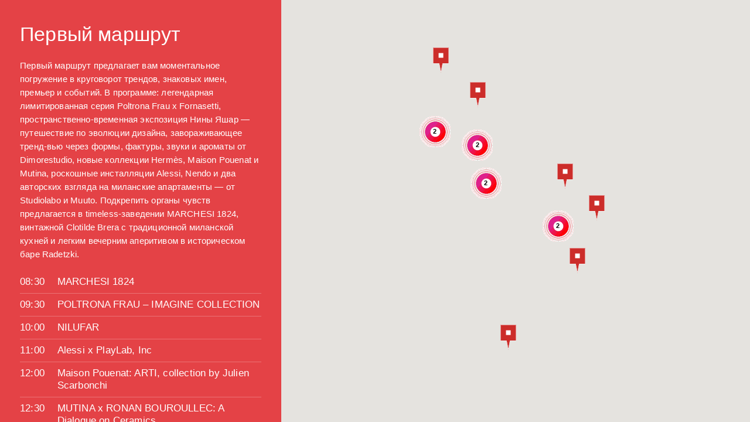

--- FILE ---
content_type: text/html
request_url: https://design-mate.ru/special/mdw2024/route1.html
body_size: 6779
content:
<!doctype html>
<html>
<head>
<meta charset="utf-8">
<meta name="viewport" content="width=device-width, initial-scale=1.0">
<title>Route1</title>
<style>
   .fx {
      display:flex;
   }
   .route_box {
      width:480px;
      height:100vh;
      padding:1em 2em;
      box-sizing:border-box;
      background:#e44246;
      color:#fff;
      overflow-y:auto;
   }
   .route_box h1 {
      font-size:2em;
      line-height:110%;
   }
   .route_box p{
      font-size:.9em;
      line-height:155%;
   }
   .route_box ul{
      list-style:none;
      padding-left:0;
   }
   .route_box li {
      display:flex;
      line-height:125%;
      padding:.5em 0;
      border-bottom:rgba(255,255,255,.25) 1px solid;
   }
   .route_box li:last-child {
      border-bottom:none;
   }
   .route_box li span:first-child {
      width:3.75em;
   }
   .route_box li span:last-child {
      flex:1;
   }
   .gmw{
      flex:1;
   }
   .route_box::-webkit-scrollbar-button {
    background-image: url('');
    background-repeat: no-repeat;
    width: .3em;
    height: 0
}

.route_box::-webkit-scrollbar-track {
    background-color: #eee;
    border-radius: .3em;
    width: 100%;
    height: .25em
}

.route_box::-webkit-scrollbar-thumb {
    -webkit-border-radius: 0px;
    border-radius: .3em;
    background: #a1a1a1;
    transition: .25s
}

.route_box::-webkit-scrollbar-thumb:hover {
    background-color: #555
}

.route_box::-webkit-resizer {
    background-image: url('');
    background-repeat: no-repeat;
    width: .3em;
    height: 0
}

.route_box::-webkit-scrollbar {
    width: .3em
}
   #guide__map {
      width:100%;
      height:100vh;
   }
   
.info_window {
		max-width:375px;
		padding:0 0 0 10px;
		font: 16px/1.4 'dmtext', sans-serif;
		box-sizing: border-box;
   color:#333;
	}
   .info_window img {
      width:100%;
   }
	.info_window h3 {
		font-size:1.2em;
		line-height: 120%;
		margin-bottom:0;
	}
	.info_window a {
		font-size:.85em;
		line-height: 120%;
		margin:0 0 .5em 0;
	}
	.info_window address {
		border-top:#ccc 1px solid;
		padding-top:5px;
		margin:-5px 0 7px 0;
	}
	.info_window p {
		margin:.7em 0;
	}
	.info_window .gp_date {
		font-size:.85em;
		font-weight:600;
		line-height: 100%;
		margin:.5em 0;
	}
	.info_window .gp_date span {
		margin-right:1em;
		color:#e3001b;
	}
	.add-to-calendar-checkbox {
  		cursor: pointer;
		font-size: .9em;
		line-height: 100%;
		font-weight: 900;
		color:#6d6d6d;
	}
	.add-to-calendar-checkbox:hover {
		color:#e3001b;
	}
	.add-to-calendar-checkbox:before {
		content:'+';
		font-size:1.4em;
		font-weight:400;
		vertical-align: middle;
		color:#e3001b;
		margin-right:3px;
	}

	.add-to-calendar-checkbox ~ a {
  		display: inline-block;
		font-weight: 600;
		margin:-3px 0 -6px 1em;
		opacity:0;
	}

	.add-to-calendar-checkbox:checked ~ a {
		opacity:1;
		margin-bottom:-3px;
	}

	input[type=checkbox].add-to-calendar-checkbox {
  		position: absolute;
  		top: -9999px;
  		left: -9999px;
	}
@media only screen and (max-width: 760px) and (orientation: portrait) {
   .fx{
      flex-direction:column;
      flex-wrap:wrap;
   }
   .fx > div {
      flex:none;
      width:100%;
   }
   .route_box {
      height:auto;
   }
}
</style>
</head>
<body>
<div class="fx">
   <div class="route_box">
      <h1>Первый маршрут</h1>
      <p>Первый маршрут предлагает вам моментальное погружение в круговорот трендов, знаковых имен, премьер и событий. В программе: легендарная лимитированная серия Poltrona Frau x Fornasetti, пространственно-временная экспозиция Нины Яшар — путешествие по эволюции дизайна, завораживающее тренд-вью через формы, фактуры, звуки и ароматы от Dimorestudio, новые коллекции Hermès, Maison Pouenat и Mutina, роскошные инсталляции Alessi, Nendo и два авторских взгляда на миланские апартаменты — от Studiolabo и Muuto.  Подкрепить органы чувств предлагается в timeless-заведении MARCHESI 1824, винтажной Clotilde Brera с традиционной миланской кухней и легким вечерним аперитивом в историческом баре Radetzki.</p>
      <ul>
         <li><span>08:30</span> <span>MARCHESI 1824</span></li>
         <li><span>09:30</span> <span>POLTRONA FRAU – IMAGINE COLLECTION</span></li>
         <li><span>10:00</span> <span>NILUFAR</span></li>
         <li><span>11:00</span> <span>Alessi x PlayLab, Inc</span></li>
         <li><span>12:00</span> <span>Maison Pouenat: ARTI, collection by Julien Scarbonchi</span></li>
         <li><span>12:30</span> <span>MUTINA x RONAN BOUROULLEC: A Dialogue on Ceramics</span></li>
         <li><span>13:00</span> <span>CLOTILDE BRERA</span></li>
         <li><span>14:30</span> <span>Nendo in the Stars</span></li>
         <li><span>15:00</span> <span>DIMORE STUDIO</span></li>
         <li><span>16:30</span> <span>Muuto Milan Apartment</span></li>
         <li><span>17:30</span> <span>BRERA Design Apartment</span></li>
         <li><span>18:30</span> <span>Città Miniera: Design, Dismantle, Disseminate</span></li>
         <li><span>19:00</span> <span>Philippe Hurel x Tristan Auer: Angle de vue</span></li>
         <li><span>19:30</span> <span>HERMÈS MAISON</span></li>
         <li><span>20:30</span> <span>RADETZKY</span></li>
</ul>
   </div>
   <div class="gmw">
      <div id="guide__map"></div>
   </div>
</div>


<span class="hidden">
   <span id="h_m"></span>
   <span id="f_m_l_x"></span>
   <span id="t__ck"><input type="checkbox" id="t_chk" name="t_chk"><label class="ios-checkbox" for="t_chk"><span id="l__m"><svg class="s_i t_i"><use xlink:href="#sun"></use></svg></span><span id="d__m"><svg class="s_i t_i"><use xlink:href="#moon"></use></svg></span></label></span>
</span>
   
   
<link rel="stylesheet" href="/design/css/dm0.css">
<link rel="stylesheet" href="/design/css/dm.css">
<script async="" src="https://maps.googleapis.com/maps/api/js?key=AIzaSyAAQxFfFR13yRoojDfr-mHLWh8oqRUZ2OQ"></script>
<script src="/inc/js/markerclusterer.min.js"></script>
<script>
var guide_points = [['Philippe Hurel x Tristan Auer: Angle de vue', '<div class="info_window"><div id="siteNotice"></div><img class="lazyload" data-src="/upload/images/guide_point/guide_point_428.jpg" alt=""><h3 id="firstHeading" class="firstHeading">Philippe Hurel x Tristan Auer: Angle de vue</h3><div id="bodyContent"><p class="gp_date"><span>15.04.24–21.04.24</span><span>10:00–19:00</span></p></div><p>Дебют французского семейного бренда Philippe Hurel на Миланской неделе дизайна. Экспозиция, презентующая свежие переиздания знаковых объектов, подготовлена совместно с дизайнером Тристаном Оэром.</p><address>Milan Via Solferino 3, Alfonso Muzzi Showroom</address><div class="addtocal"></div></div>', 45.4642035,9.189982, 1, 'gp428', 'Milan Via Solferino 3, Alfonso Muzzi Showroom', 'Дебют французского семейного бренда Philippe Hurel на Миланской неделе дизайна. Экспозиция, презентующая свежие переиздания знаковых объектов, подготовлена совместно с дизайнером Тристаном Оэром.', 'April 15, 2024 10:00', 'April 21, 2024 19:00'],['MARCHESI 1824', '<div class="info_window"><div id="siteNotice"></div><img class="lazyload" data-src="/upload/images/guide_point/guide_point_392.jpg" alt=""><h3 id="firstHeading" class="firstHeading">MARCHESI 1824</h3><div id="bodyContent"><p class="gp_date"><span>15.04.24–22.04.24</span><span>07:30–21:00</span></p></div><p>Начать активную неделю лучше всего с чашечки кофе в MARCHESI 1824, в историческом заведении, спроектированном Роберто Бачокки. Во время недели дизайна столик рекомендуется бронировать сильно заранее. Этот ресторан предлагает одно из лучших меню в городе — по выбору и цене. Идеальный обед включает в себя салат из лосося и авокадо, салат из артишоков и пармезана, кускус с овощами и одни из лучших в городе миланези (телячьи котлеты в панировке), которые подаются со шпинатом. Сами итальянцы рекомендуют лучший на свете сливовый пирог.</p><address>Milan Via Monte Napoleone, 9</address><div class="addtocal"></div></div>', 45.4681518,9.1950314, 2, 'gp392', 'Milan Via Monte Napoleone, 9', 'Начать активную неделю лучше всего с чашечки кофе в MARCHESI 1824, в историческом заведении, спроектированном Роберто Бачокки. Во время недели дизайна столик рекомендуется бронировать сильно заранее. Этот ресторан предлагает одно из лучших меню в городе — по выбору и цене. Идеальный обед включает в себя салат из лосося и авокадо, салат из артишоков и пармезана, кускус с овощами и одни из лучших в городе миланези (телячьи котлеты в панировке), которые подаются со шпинатом. Сами итальянцы рекомендуют лучший на свете сливовый пирог.', 'April 15, 2024 07:30', 'April 22, 2024 21:00'],['POLTRONA FRAU – IMAGINE COLLECTION', '<div class="info_window"><div id="siteNotice"></div><img class="lazyload" data-src="/upload/images/guide_point/guide_point_460.jpg" alt=""><h3 id="firstHeading" class="firstHeading">POLTRONA FRAU – IMAGINE COLLECTION</h3><div id="bodyContent"><p class="gp_date"><span>15.04.24–21.04.24</span><span>09:00–21:00</span></p></div><p>Итальянский мебельный бренд Poltrona Frau представит лимитированный тираж своего знакового кресла Vanity Fair, созданный совместно с компанией Fornasetti./n 50 экземпляров модели Vanity Fair XC Imagine Reality выпущены в рамках первой коллекции Poltrona Frau этого года под названием Imagine и отличаются монохромной обивкой с узнаваемыми астрономическими мотивами. Архивные рисунки солнца с человеческим лицом, луны и облаков были нарисованы Пьеро Форназетти в 1950-х годах, а затем интерпретированы его сыном и нынешним директором компании Барнабой Форназетти. Созданные от руки иллюстрации удалось с максимальной точностью перенести на объемный предмет благодаря усовершенствованной технологии шелкографии, которая обычно используется в индустрии моды при создании кожаных аксессуаров.</p><address>Milan Via Alessandro Manzoni, 30</address><div class="addtocal"></div></div>', 45.4705867,9.1935715, 3, 'gp460', 'Milan Via Alessandro Manzoni, 30', 'Итальянский мебельный бренд Poltrona Frau представит лимитированный тираж своего знакового кресла Vanity Fair, созданный совместно с компанией Fornasetti./n 50 экземпляров модели Vanity Fair XC Imagine Reality выпущены в рамках первой коллекции Poltrona Frau этого года под названием Imagine и отличаются монохромной обивкой с узнаваемыми астрономическими мотивами. Архивные рисунки солнца с человеческим лицом, луны и облаков были нарисованы Пьеро Форназетти в 1950-х годах, а затем интерпретированы его сыном и нынешним директором компании Барнабой Форназетти. Созданные от руки иллюстрации удалось с максимальной точностью перенести на объемный предмет благодаря усовершенствованной технологии шелкографии, которая обычно используется в индустрии моды при создании кожаных аксессуаров.', 'April 15, 2024 09:00', 'April 21, 2024 21:00'],['NILUFAR', '<div class="info_window"><div id="siteNotice"></div><img class="lazyload" data-src="/upload/images/guide_point/guide_point_414.jpg" alt=""><h3 id="firstHeading" class="firstHeading">NILUFAR</h3><div id="bodyContent"><p class="gp_date"><span>16.04.24–21.04.24</span><span>10:00–19:00</span></p></div><p>Галерея Нины Яшар представляет самые интересные имена в коллекционном дизайне. В дни миланского салона здесь проходит выставка Time Traveler, посвященная изучению сложной истории дизайна и его эволюции. Каждая работа на экспозиции выступает в качестве портала, переносящего зрителя в разные эпохи и позволяющего вдохновиться как наследием прошлого, так и смелыми идеями сегодняшнего дня. </p><address>Milan Via della spiga, 32</address><div class="addtocal"></div></div>', 45.4708562,9.1964532, 4, 'gp414', 'Milan Via della spiga, 32', 'Галерея Нины Яшар представляет самые интересные имена в коллекционном дизайне. В дни миланского салона здесь проходит выставка Time Traveler, посвященная изучению сложной истории дизайна и его эволюции. Каждая работа на экспозиции выступает в качестве портала, переносящего зрителя в разные эпохи и позволяющего вдохновиться как наследием прошлого, так и смелыми идеями сегодняшнего дня. ', 'April 16, 2024 10:00', 'April 21, 2024 19:00'],['Alessi x PlayLab, Inc', '<div class="info_window"><div id="siteNotice"></div><img class="lazyload" data-src="/upload/images/guide_point/guide_point_437.jpg" alt=""><h3 id="firstHeading" class="firstHeading">Alessi x PlayLab, Inc</h3><div id="bodyContent"><p class="gp_date"><span>16.04.24–21.04.24</span><span>10:00–20:00</span></p></div><p>MYTH MAKES BELIEF — это иммерсивная инсталляция, созданная для Alessi студией PlayLab, Inc. В атмосфере мифической сценографии, прославляющей наследие итальянского бренда, зрители смогут познакомиться с последними творениями Майкла Анастасиадиса, Наото Фукасавы с nendo. </p><address>Milan Palazzo Borromeo d’Adda, Via Alessandro Manzoni 41</address><div class="addtocal"></div></div>', 45.4713445,9.1938292, 5, 'gp437', 'Milan Palazzo Borromeo d’Adda, Via Alessandro Manzoni 41', 'MYTH MAKES BELIEF — это иммерсивная инсталляция, созданная для Alessi студией PlayLab, Inc. В атмосфере мифической сценографии, прославляющей наследие итальянского бренда, зрители смогут познакомиться с последними творениями Майкла Анастасиадиса, Наото Фукасавы с nendo. ', 'April 16, 2024 10:00', 'April 21, 2024 20:00'],['Maison Pouenat: ARTI, collection by Julien Scarbonchi', '<div class="info_window"><div id="siteNotice"></div><img class="lazyload" data-src="/upload/images/guide_point/guide_point_432.jpg" alt=""><h3 id="firstHeading" class="firstHeading">Maison Pouenat: ARTI, collection by Julien Scarbonchi</h3><div id="bodyContent"><p class="gp_date"><span>15.04.24–21.04.24</span><span>10:00–20:00</span></p></div><p>Maison Pouenat представляет коллекцию Жюльена Скарбончи ARTI: она состоит из восьми предметов, задуманных как произведения искусства, созданных на стыке умений лучших мастеров, кузнецов и краснодеревщиков. </p><address>Milan Via Fatebenefratelli 34, Spazio RT</address><div class="addtocal"></div></div>', 45.4724844,9.1941394, 6, 'gp432', 'Milan Via Fatebenefratelli 34, Spazio RT', 'Maison Pouenat представляет коллекцию Жюльена Скарбончи ARTI: она состоит из восьми предметов, задуманных как произведения искусства, созданных на стыке умений лучших мастеров, кузнецов и краснодеревщиков. ', 'April 15, 2024 10:00', 'April 21, 2024 20:00'],['CLOTILDE BRERA', '<div class="info_window"><div id="siteNotice"></div><img class="lazyload" data-src="/upload/images/guide_point/guide_point_397.jpg" alt=""><h3 id="firstHeading" class="firstHeading">CLOTILDE BRERA</h3><div id="bodyContent"><p class="gp_date"><span>15.04.24–22.04.24</span><span>12:30–23:00</span></p></div><p>Винтажный стиль и современный дух в ресторане в самом сердце Brera. Clotilde Brera приветствует вас обстановкой изысканного ретро, наполненной предметами антиквариата, и подмигивает современности в элементах более минималистичного дизайна. Лестница в конце комнаты ведет на террасу: место с привилегированным видом на историческую площадь Сан-Марко./n В меню есть раздел, полностью посвященный миланской традиции, от миланского ризотто до оссобуко./n Время работы: 12:30-15:00, 18:00-23:00</p><address>Milan Piazza San Marco 6</address><div class="addtocal"></div></div>', 45.4727778,9.1882926, 7, 'gp397', 'Milan Piazza San Marco 6', 'Винтажный стиль и современный дух в ресторане в самом сердце Brera. Clotilde Brera приветствует вас обстановкой изысканного ретро, наполненной предметами антиквариата, и подмигивает современности в элементах более минималистичного дизайна. Лестница в конце комнаты ведет на террасу: место с привилегированным видом на историческую площадь Сан-Марко./n В меню есть раздел, полностью посвященный миланской традиции, от миланского ризотто до оссобуко./n Время работы: 12:30-15:00, 18:00-23:00', 'April 15, 2024 12:30', 'April 22, 2024 23:00'],['MUTINA x RONAN BOUROULLEC: A Dialogue on Ceramics', '<div class="info_window"><div id="siteNotice"></div><img class="lazyload" data-src="/upload/images/guide_point/guide_point_447.jpg" alt=""><h3 id="firstHeading" class="firstHeading">MUTINA x RONAN BOUROULLEC: A Dialogue on Ceramics</h3><div id="bodyContent"><p class="gp_date"><span>15.04.24–21.04.24</span><span>10:00–19:00</span></p></div><p>Во время Миланской недели дизайна бренд Mutina представит новые изделия, созданными Ронаном Буруллек. Впервые в рамках сотрудничества с брендом французский дизайнер создает диалог между внутренним и уличным пространством. </p><address>Milan Via Cernaia, 1/A, Casa Mutina Milano</address><div class="addtocal"></div></div>', 45.4737737,9.1896897, 8, 'gp447', 'Milan Via Cernaia, 1/A, Casa Mutina Milano', 'Во время Миланской недели дизайна бренд Mutina представит новые изделия, созданными Ронаном Буруллек. Впервые в рамках сотрудничества с брендом французский дизайнер создает диалог между внутренним и уличным пространством. ', 'April 15, 2024 10:00', 'April 21, 2024 19:00'],['Nendo in the Stars', '<div class="info_window"><div id="siteNotice"></div><img class="lazyload" data-src="/upload/images/guide_point/guide_point_433.jpg" alt=""><h3 id="firstHeading" class="firstHeading">Nendo in the Stars</h3><div id="bodyContent"><p class="gp_date"><span>15.04.24–21.04.24</span><span>10:00–21:00</span></p></div><p>CERAMICA FLAMINIA презентует коллекцию 2024 года с изделиями от Nendo, Giulio Cappellini и Flaminia Design Team. Также 17 апреля с 13:00 до 18:00 в пространстве Copernico Isola можно будет увидеть инсталляцию Nendo in the Stars. </p><address>Milan Via Solferino, 18</address><div class="addtocal"></div></div>', 45.4747384,9.1876755, 9, 'gp433', 'Milan Via Solferino, 18', 'CERAMICA FLAMINIA презентует коллекцию 2024 года с изделиями от Nendo, Giulio Cappellini и Flaminia Design Team. Также 17 апреля с 13:00 до 18:00 в пространстве Copernico Isola можно будет увидеть инсталляцию Nendo in the Stars. ', 'April 15, 2024 10:00', 'April 21, 2024 21:00'],['Muuto Milan Apartment', '<div class="info_window"><div id="siteNotice"></div><img class="lazyload" data-src="/upload/images/guide_point/guide_point_456.jpg" alt=""><h3 id="firstHeading" class="firstHeading">Muuto Milan Apartment</h3><div id="bodyContent"><p class="gp_date"><span>16.04.24–20.04.24</span><span>10:00–18:00</span></p></div><p>Датский бренд Muuto представит проект в миланских апартаментах. Экспозиция, которая охватит все шесть комнат, задействует искусство, биофилию, цвет, свет, повторения и звук, чтобы стимулировать чувства посетителей.  посетителей.</p><address>Milan Via Solferino 11</address><div class="addtocal"></div></div>', 45.4748197,9.1867805, 10, 'gp456', 'Milan Via Solferino 11', 'Датский бренд Muuto представит проект в миланских апартаментах. Экспозиция, которая охватит все шесть комнат, задействует искусство, биофилию, цвет, свет, повторения и звук, чтобы стимулировать чувства посетителей.  посетителей.', 'April 16, 2024 10:00', 'April 20, 2024 18:00'],['BRERA Design Apartment', '<div class="info_window"><div id="siteNotice"></div><img class="lazyload" data-src="/upload/images/guide_point/guide_point_421.jpg" alt=""><h3 id="firstHeading" class="firstHeading">BRERA Design Apartment</h3><div id="bodyContent"><p class="gp_date"><span>15.04.24–21.04.24</span><span>10:00–18:30</span></p></div><p>Квартира-галерея от Studiolabo в самом сердце квартала Брера. На 100 квадратных метрах разместились 4 секции с кураторской подборкой брендов мебели. Здесь участники дизайн-сообщества могут обменяться идеями и зарядиться вдохновением в творческой и камерной обстановке. </p><address>Milan Via Palermo 1</address><div class="addtocal"></div></div>', 45.4754241,9.1845611, 11, 'gp421', 'Milan Via Palermo 1', 'Квартира-галерея от Studiolabo в самом сердце квартала Брера. На 100 квадратных метрах разместились 4 секции с кураторской подборкой брендов мебели. Здесь участники дизайн-сообщества могут обменяться идеями и зарядиться вдохновением в творческой и камерной обстановке. ', 'April 15, 2024 10:00', 'April 21, 2024 18:30'],['HERMÈS MAISON', '<div class="info_window"><div id="siteNotice"></div><img class="lazyload" data-src="/upload/images/guide_point/guide_point_442.jpg" alt=""><h3 id="firstHeading" class="firstHeading">HERMÈS MAISON</h3><div id="bodyContent"><p class="gp_date"><span>16.04.24–21.04.24</span><span>10:00–20:00</span></p></div><p>Hermès представит новинки, в том числе сервиз Tressages équestres.</p><address>Milan La Pelota, via Palermo 10 </address><div class="addtocal"></div></div>', 45.4754551,9.1851202, 12, 'gp442', 'Milan La Pelota, via Palermo 10 ', 'Hermès представит новинки, в том числе сервиз Tressages équestres.', 'April 16, 2024 10:00', 'April 21, 2024 20:00'],['Città Miniera: Design, Dismantle, Disseminate', '<div class="info_window"><div id="siteNotice"></div><img class="lazyload" data-src="/upload/images/guide_point/guide_point_436.jpg" alt=""><h3 id="firstHeading" class="firstHeading">Città Miniera: Design, Dismantle, Disseminate</h3><div id="bodyContent"><p class="gp_date"><span>16.04.24–21.04.24</span><span>10:00–23:00</span></p></div><p>Студия Mario Cucinella Architects объединилась с миланской газетой Corriere della Sera для создания инсталляции в самом центре квартала Брера. Установленная во дворе штаб-квартиры газеты, она выполнена из деревянных ящиков для фруктов — после окончания выставки они вернутся к своей первоначальной функции. </p><address>Milan Via Solferino 28,</address><div class="addtocal"></div></div>', 45.4766456,9.1877657, 13, 'gp436', 'Milan Via Solferino 28,', 'Студия Mario Cucinella Architects объединилась с миланской газетой Corriere della Sera для создания инсталляции в самом центре квартала Брера. Установленная во дворе штаб-квартиры газеты, она выполнена из деревянных ящиков для фруктов — после окончания выставки они вернутся к своей первоначальной функции. ', 'April 16, 2024 10:00', 'April 21, 2024 23:00'],['RADETZKY', '<div class="info_window"><div id="siteNotice"></div><img class="lazyload" data-src="/upload/images/guide_point/guide_point_396.jpg" alt=""><h3 id="firstHeading" class="firstHeading">RADETZKY</h3><div id="bodyContent"><p class="gp_date"><span>15.04.24–22.04.24</span><span>08:00–02:00</span></p></div><p>Аперитив нужно пить в баре Радецки: исторически там собирались самые красивые и модные люди.</p><address>Milan Corso Garibaldi, 105</address><div class="addtocal"></div></div>', 45.478432,9.185036, 14, 'gp396', 'Milan Corso Garibaldi, 105', 'Аперитив нужно пить в баре Радецки: исторически там собирались самые красивые и модные люди.', 'April 15, 2024 08:00', 'April 22, 2024 02:00']];
   window.onload = function() { guide_map_init(guide_points); };
</script>
<script src="https://ajax.googleapis.com/ajax/libs/jquery/3.4.1/jquery.min.js"></script>
<script src="/app/dmui240521.js"></script>
</body>
</html>


--- FILE ---
content_type: text/css
request_url: https://design-mate.ru/design/css/dm0.css
body_size: 344738
content:
html{font-family:sans-serif;-ms-text-size-adjust:100%;-webkit-text-size-adjust:100%}body{margin:0}article,aside,details,figcaption,figure,footer,header,hgroup,main,menu,nav,section,summary{display:block}audio,canvas,progress,video{display:inline-block;vertical-align:baseline}audio:not([controls]){display:none;height:0}[hidden],template{display:none}a{background-color:transparent}a:active,a:hover{outline:0}abbr[title]{border-bottom:1px dotted}b,strong{font-weight:700}dfn{font-style:italic}h1{font-size:2em;margin:.67em 0}mark{background:#ff0;color:#000}small{font-size:80%}sub,sup{font-size:75%;line-height:0;position:relative;vertical-align:baseline}sup{top:-.5em}sub{bottom:-.25em}img{border:0}svg:not(:root){overflow:hidden}figure{margin:1em 40px}hr{box-sizing:content-box;height:0}pre{overflow:auto}code,kbd,pre,samp{font-family:monospace,monospace;font-size:1em}button,input,optgroup,select,textarea{color:inherit;font:inherit;margin:0}button{overflow:visible}button,select{text-transform:none}button,html input[type=button],input[type=reset],input[type=submit]{-webkit-appearance:button;cursor:pointer}button[disabled],html input[disabled]{cursor:default}button::-moz-focus-inner,input::-moz-focus-inner{border:0;padding:0}input{line-height:normal}input[type=checkbox],input[type=radio]{box-sizing:border-box;padding:0}input[type=number]::-webkit-inner-spin-button,input[type=number]::-webkit-outer-spin-button{height:auto}input[type=search]{-webkit-appearance:textfield;box-sizing:content-box}input[type=search]::-webkit-search-cancel-button,input[type=search]::-webkit-search-decoration{-webkit-appearance:none}fieldset{border:1px solid silver;margin:0 2px;padding:.35em .625em .75em}legend{border:0;padding:0}textarea{overflow:auto}optgroup{font-weight:700}table{border-collapse:collapse;border-spacing:0}td,th{padding:0}@font-face{font-family:dmtext;src:url(../font/sls-black.eot);font-weight:900;font-style:normal}@font-face{font-family:dmtext;src:url([data-uri]) format('woff2'),url([data-uri]) format('woff'),url(../font/sls-black.ttf) format('truetype'),url(../font/sls-black.svg#Solomon-Sans-Black) format('svg');font-weight:900;font-style:normal}@font-face{font-family:dmtext;src:url(../font/sls-semibold.eot);font-weight:600;font-style:normal}@font-face{font-family:dmtext;src:url([data-uri]) format('woff2'),url([data-uri]) format('woff'),url(../font/sls-semibold.ttf) format('truetype'),url(../font/sls-semibold.svg#Solomon-Sans-SemiBold) format('svg');font-weight:600;font-style:normal}@font-face{font-family:dmtext;src:url(../font/sls-light.eot);font-weight:300;font-style:normal}@font-face{font-family:dmtext;src:url([data-uri]) format('woff2'),url([data-uri]) format('woff'),url(../font/sls-light.ttf) format('truetype'),url(../font/sls-light.svg#Solomon-Sans-Light) format('svg');font-weight:300;font-style:normal}@font-face{font-family:dmtext;src:url(../font/sls-bold.eot);font-weight:700;font-style:normal}@font-face{font-family:dmtext;src:url([data-uri]) format('woff2'),url([data-uri]) format('woff'),url(../font/sls-bold.ttf) format('truetype'),url(../font/sls-bold.svg#Solomon-Sans-Bold) format('svg');font-weight:700;font-style:normal}@font-face{font-family:dmtext;src:url(../font/sls-italic.eot);font-weight:400;font-style:italic}@font-face{font-family:dmtext;src:url([data-uri]) format('woff2'),url([data-uri]) format('woff'),url(../font/sls-italic.ttf) format('truetype'),url(../font/sls-italic.svg#Solomon-Sans-Normal-Italic) format('svg');font-weight:400;font-style:italic}@font-face{font-family:dmtext;src:url(../font/sls-normal.eot);font-weight:400;font-style:normal}@font-face{font-family:dmtext;src:url([data-uri]) format('woff2'),url([data-uri]) format('woff'),url(../sls-normal.ttf) format('truetype'),url(../sls-normal.svg#Solomon-Sans-Normal) format('svg');font-weight:400;font-style:normal}@font-face{font-family:fontello;src:url(../fonts/fontello.eot?34122366);src:url(../fonts/fontello.eot?34122366#iefix) format('embedded-opentype'),url(../fonts/fontello.woff?34122366) format('woff'),url(../fonts/fontello.ttf?34122366) format('truetype'),url(../fonts/fontello.svg?34122366#fontello) format('svg');font-weight:400;font-style:normal}@font-face{font-family:rouble;src:url(../fonts/rouble-webfont.eot);src:url(../fonts/rouble-webfont.eot?#iefix) format('embedded-opentype'),url(../fonts/rouble-webfont.woff) format('woff'),url(../fonts/rouble-webfont.ttf) format('truetype'),url(../fonts/rouble-webfont.svg#als_rublregular) format('svg');font-weight:400;font-style:normal}

--- FILE ---
content_type: application/javascript
request_url: https://design-mate.ru/app/dmui240521.js
body_size: 22621
content:
let darkModeState = !1;
const theme_chk = document.querySelector("#t_chk")
  , useDark = window.matchMedia("(prefers-color-scheme: dark)").matches;
function toggleDarkMode(e) {
    document.documentElement.classList.toggle("dark-mode", e),
    darkModeState = e,
    theme_chk.checked = e
}
function setDarkModeLocalStorage(e) {
    localStorage.setItem("dark-mode", e)
}
toggleDarkMode("true" == localStorage.getItem("dark-mode")),
null === localStorage.getItem("dark-mode") && toggleDarkMode(useDark),
theme_chk.addEventListener("change", ()=>{
    toggleDarkMode(darkModeState = !darkModeState),
    setDarkModeLocalStorage(darkModeState)
}
);

!function(a){"function"==typeof define&&define.amd?define(["jquery"],a):"object"==typeof exports?a(require("jquery")):a(jQuery)}(function(a){function b(a){return h.raw?a:encodeURIComponent(a)}function c(a){return h.raw?a:decodeURIComponent(a)}function d(a){return b(h.json?JSON.stringify(a):String(a))}function e(a){0===a.indexOf('"')&&(a=a.slice(1,-1).replace(/\\"/g,'"').replace(/\\\\/g,"\\"));try{return a=decodeURIComponent(a.replace(g," ")),h.json?JSON.parse(a):a}catch(b){}}function f(b,c){var d=h.raw?b:e(b);return a.isFunction(c)?c(d):d}var g=/\+/g,h=a.cookie=function(e,g,i){if(void 0!==g&&!a.isFunction(g)){if(i=a.extend({},h.defaults,i),"number"==typeof i.expires){var j=i.expires,k=i.expires=new Date;k.setTime(+k+864e5*j)}return document.cookie=[b(e),"=",d(g),i.expires?"; expires="+i.expires.toUTCString():"",i.path?"; path="+i.path:"",i.domain?"; domain="+i.domain:"",i.secure?"; secure":""].join("")}for(var l=e?void 0:{},m=document.cookie?document.cookie.split("; "):[],n=0,o=m.length;o>n;n++){var p=m[n].split("="),q=c(p.shift()),r=p.join("=");if(e&&e===q){l=f(r,g);break}e||void 0===(r=f(r))||(l[q]=r)}return l};h.defaults={},a.removeCookie=function(b,c){return void 0===a.cookie(b)?!1:(a.cookie(b,"",a.extend({},c,{expires:-1})),!a.cookie(b))}});

const googleTranslateConfig = {
    lang: "ru",
};

function TranslateInit() {
    let code = TranslateGetCode();
    if (code == googleTranslateConfig.lang) {
        TranslateClearCookie();
    }
    new google.translate.TranslateElement({
        pageLanguage: googleTranslateConfig.lang,
    });
    $(document).on("change", "#sln", function() {
        TranslateSetCookie($(this).val())
        window.location.reload();
    });
}

function TranslateGetCode() {
    let lang = ($.cookie('googtrans') != undefined && $.cookie('googtrans') != "null") ? $.cookie('googtrans') : googleTranslateConfig.lang;
    return lang.substr(-2);
}

function TranslateClearCookie() {
    $.cookie('googtrans', null,{'max-age': -1});
    $.cookie("googtrans", null, {
       domain: "." + document.domain,
       'max-age': -1
    });
}

function TranslateSetCookie(code) {
    $.cookie('googtrans', "/auto/" + code);
    $.cookie("googtrans", "/auto/" + code, {
        domain: "." + document.domain,
    });
}

!function(t) {
    "function" == typeof define && define.amd && define.amd.jQuery ? define(["jquery"], t) : t("undefined" != typeof module && module.exports ? require("jquery") : jQuery)
}(function(t) {
    "use strict";
    function e(e, L) {
        function S(e) {
            if (!(!0 === tx.data(E + "_intouch") || t(e.target).closest(L.excludedElements, tx).length > 0)) {
                var r, o = e.originalEvent ? e.originalEvent : e;
                if (!o.pointerType || "mouse" != o.pointerType || 0 != L.fallbackToMouseEvents) {
                    var l, c = o.touches, d = c ? c[0] : o;
                    return tC = w,
                    c ? t_ = c.length : !1 !== L.preventDefaultEvents && e.preventDefault(),
                    th = 0,
                    tf = null,
                    tg = null,
                    tw = null,
                    tm = 0,
                    tv = 0,
                    t8 = 0,
                    t$ = 1,
                    ty = 0,
                    (r = {})[n] = tn(n),
                    r[s] = tn(s),
                    r[i] = tn(i),
                    r[a] = tn(a),
                    tb = r,
                    Q(),
                    K(0, d),
                    !c || t_ === L.fingers || L.fingers === v || W() ? (tT = tr(),
                    2 == t_ && (K(1, c[1]),
                    tv = t8 = ti(tk[0].start, tk[1].start)),
                    (L.swipeStatus || L.pinchStatus) && (l = q(o, tC))) : l = !1,
                    !1 === l ? (q(o, tC = C),
                    l) : (L.hold && (tz = setTimeout(t.proxy(function() {
                        tx.trigger("hold", [o.target]),
                        L.hold && (l = L.hold.call(tx, o, o.target))
                    }, this), L.longTapThreshold)),
                    J(!0),
                    null)
                }
            }
        }
        function A(e) {
            var d, u, p, h, f = e.originalEvent ? e.originalEvent : e;
            if (tC !== x && tC !== C && !Z()) {
                var y, w = f.touches, _ = tt(w ? w[0] : f);
                if (tE = tr(),
                w && (t_ = w.length),
                L.hold && clearTimeout(tz),
                tC = b,
                2 == t_ && (0 == tv ? (K(1, w[1]),
                tv = t8 = ti(tk[0].start, tk[1].start)) : (tt(w[1]),
                t8 = ti(tk[0].end, tk[1].end),
                tk[0].end,
                tk[1].end,
                tw = t$ < 1 ? o : r),
                t$ = (t8 / tv * 1).toFixed(2),
                ty = Math.abs(tv - t8)),
                t_ === L.fingers || L.fingers === v || !w || W()) {
                    if (tf = ta(_.start, _.end),
                    function(t, e) {
                        if (!1 !== L.preventDefaultEvents) {
                            if (L.allowPageScroll === l)
                                t.preventDefault();
                            else {
                                var r = L.allowPageScroll === c;
                                switch (e) {
                                case n:
                                    (L.swipeLeft && r || !r && L.allowPageScroll != g) && t.preventDefault();
                                    break;
                                case s:
                                    (L.swipeRight && r || !r && L.allowPageScroll != g) && t.preventDefault();
                                    break;
                                case i:
                                    (L.swipeUp && r || !r && L.allowPageScroll != m) && t.preventDefault();
                                    break;
                                case a:
                                    (L.swipeDown && r || !r && L.allowPageScroll != m) && t.preventDefault()
                                }
                            }
                        }
                    }(e, tg = ta(_.last, _.end)),
                    p = _.start,
                    th = Math.round(Math.sqrt(Math.pow((h = _.end).x - p.x, 2) + Math.pow(h.y - p.y, 2))),
                    tm = ts(),
                    T = tf,
                    E = th,
                    T != l && (E = Math.max(E, te(T)),
                    tb[T].distance = E),
                    y = q(f, tC),
                    !L.triggerOnTouchEnd || L.triggerOnTouchLeave) {
                        var k = !0;
                        if (L.triggerOnTouchLeave) {
                            var T, E, S, A, P = {
                                left: (u = (d = t(d = this)).offset()).left,
                                right: u.left + d.outerWidth(),
                                top: u.top,
                                bottom: u.top + d.outerHeight()
                            };
                            k = (S = _.end,
                            A = P,
                            S.x > A.left && S.x < A.right && S.y > A.top && S.y < A.bottom)
                        }
                        !L.triggerOnTouchEnd && k ? tC = I(b) : L.triggerOnTouchLeave && !k && (tC = I(x)),
                        tC != C && tC != x || q(f, tC)
                    }
                } else
                    q(f, tC = C);
                !1 === y && q(f, tC = C)
            }
        }
        function P(t) {
            var e, n = t.originalEvent ? t.originalEvent : t, s = n.touches;
            if (s) {
                if (s.length && !Z())
                    return e = n,
                    tL = tr(),
                    tS = e.touches.length + 1,
                    !0;
                if (s.length && Z())
                    return !0
            }
            return Z() && (t_ = tS),
            tE = tr(),
            tm = ts(),
            M() || !D() ? q(n, tC = C) : L.triggerOnTouchEnd || !1 === L.triggerOnTouchEnd && tC === b ? (!1 !== L.preventDefaultEvents && t.preventDefault(),
            q(n, tC = x)) : !L.triggerOnTouchEnd && X() ? N(n, tC = x, p) : tC === b && q(n, tC = C),
            J(!1),
            null
        }
        function z() {
            t_ = 0,
            tE = 0,
            tT = 0,
            tv = 0,
            t8 = 0,
            t$ = 1,
            Q(),
            J(!1)
        }
        function j(t) {
            var e = t.originalEvent ? t.originalEvent : t;
            L.triggerOnTouchLeave && q(e, tC = I(x))
        }
        function O() {
            tx.unbind(tl, S),
            tx.unbind(tp, z),
            tx.unbind(tc, A),
            tx.unbind(td, P),
            tu && tx.unbind(tu, j),
            J(!1)
        }
        function I(t) {
            var e = t
              , n = B()
              , s = D()
              , i = M();
            return !n || i ? e = C : s && t == b && (!L.triggerOnTouchEnd || L.triggerOnTouchLeave) ? e = x : !s && t == x && L.triggerOnTouchLeave && (e = C),
            e
        }
        function q(t, e) {
            var n, s = t.touches;
            return (!(!F() || !H()) || H()) && (n = N(t, e, d)),
            (!(!R() || !W()) || W()) && !1 !== n && (n = N(t, e, u)),
            G() && Y() && !1 !== n ? n = N(t, e, h) : tm > L.longTapThreshold && th < y && L.longTap && !1 !== n ? n = N(t, e, f) : (1 === t_ || !_) && (isNaN(th) || th < L.threshold) && X() && !1 !== n && (n = N(t, e, p)),
            e === C && z(),
            e === x && (s && s.length || z()),
            n
        }
        function N(e, l, c) {
            var g;
            if (c == d) {
                if (tx.trigger("swipeStatus", [l, tf || null, th || 0, tm || 0, t_, tk, tg]),
                L.swipeStatus && !1 === (g = L.swipeStatus.call(tx, e, l, tf || null, th || 0, tm || 0, t_, tk, tg)))
                    return !1;
                if (l == x && F()) {
                    if (clearTimeout(tP),
                    clearTimeout(tz),
                    tx.trigger("swipe", [tf, th, tm, t_, tk, tg]),
                    L.swipe && !1 === (g = L.swipe.call(tx, e, tf, th, tm, t_, tk, tg)))
                        return !1;
                    switch (tf) {
                    case n:
                        tx.trigger("swipeLeft", [tf, th, tm, t_, tk, tg]),
                        L.swipeLeft && (g = L.swipeLeft.call(tx, e, tf, th, tm, t_, tk, tg));
                        break;
                    case s:
                        tx.trigger("swipeRight", [tf, th, tm, t_, tk, tg]),
                        L.swipeRight && (g = L.swipeRight.call(tx, e, tf, th, tm, t_, tk, tg));
                        break;
                    case i:
                        tx.trigger("swipeUp", [tf, th, tm, t_, tk, tg]),
                        L.swipeUp && (g = L.swipeUp.call(tx, e, tf, th, tm, t_, tk, tg));
                        break;
                    case a:
                        tx.trigger("swipeDown", [tf, th, tm, t_, tk, tg]),
                        L.swipeDown && (g = L.swipeDown.call(tx, e, tf, th, tm, t_, tk, tg))
                    }
                }
            }
            if (c == u) {
                if (tx.trigger("pinchStatus", [l, tw || null, ty || 0, tm || 0, t_, t$, tk]),
                L.pinchStatus && !1 === (g = L.pinchStatus.call(tx, e, l, tw || null, ty || 0, tm || 0, t_, t$, tk)))
                    return !1;
                if (l == x && R())
                    switch (tw) {
                    case r:
                        tx.trigger("pinchIn", [tw || null, ty || 0, tm || 0, t_, t$, tk]),
                        L.pinchIn && (g = L.pinchIn.call(tx, e, tw || null, ty || 0, tm || 0, t_, t$, tk));
                        break;
                    case o:
                        tx.trigger("pinchOut", [tw || null, ty || 0, tm || 0, t_, t$, tk]),
                        L.pinchOut && (g = L.pinchOut.call(tx, e, tw || null, ty || 0, tm || 0, t_, t$, tk))
                    }
            }
            return c == p ? l !== C && l !== x || (clearTimeout(tP),
            clearTimeout(tz),
            Y() && !G() ? (tA = tr(),
            tP = setTimeout(t.proxy(function() {
                tA = null,
                tx.trigger("tap", [e.target]),
                L.tap && (g = L.tap.call(tx, e, e.target))
            }, this), L.doubleTapThreshold)) : (tA = null,
            tx.trigger("tap", [e.target]),
            L.tap && (g = L.tap.call(tx, e, e.target)))) : c == h ? l !== C && l !== x || (clearTimeout(tP),
            clearTimeout(tz),
            tA = null,
            tx.trigger("doubletap", [e.target]),
            L.doubleTap && (g = L.doubleTap.call(tx, e, e.target))) : c == f && (l !== C && l !== x || (clearTimeout(tP),
            tA = null,
            tx.trigger("longtap", [e.target]),
            L.longTap && (g = L.longTap.call(tx, e, e.target)))),
            g
        }
        function D() {
            var t = !0;
            return null !== L.threshold && (t = th >= L.threshold),
            t
        }
        function M() {
            var t = !1;
            return null !== L.cancelThreshold && null !== tf && (t = te(tf) - th >= L.cancelThreshold),
            t
        }
        function B() {
            return !(L.maxTimeThreshold && tm >= L.maxTimeThreshold)
        }
        function R() {
            var t = V()
              , e = U()
              , n = null === L.pinchThreshold || ty >= L.pinchThreshold;
            return t && e && n
        }
        function W() {
            return !!(L.pinchStatus || L.pinchIn || L.pinchOut)
        }
        function F() {
            var t = B()
              , e = D()
              , n = V()
              , s = U();
            return !M() && s && n && e && t
        }
        function H() {
            return !!(L.swipe || L.swipeStatus || L.swipeLeft || L.swipeRight || L.swipeUp || L.swipeDown)
        }
        function V() {
            return t_ === L.fingers || L.fingers === v || !_
        }
        function U() {
            return 0 !== tk[0].end.x
        }
        function X() {
            return !!L.tap
        }
        function Y() {
            return !!L.doubleTap
        }
        function G() {
            if (null == tA)
                return !1;
            var t = tr();
            return Y() && t - tA <= L.doubleTapThreshold
        }
        function Q() {
            tL = 0,
            tS = 0
        }
        function Z() {
            var t = !1;
            return tL && tr() - tL <= L.fingerReleaseThreshold && (t = !0),
            t
        }
        function J(t) {
            tx && (!0 === t ? (tx.bind(tc, A),
            tx.bind(td, P),
            tu && tx.bind(tu, j)) : (tx.unbind(tc, A, !1),
            tx.unbind(td, P, !1),
            tu && tx.unbind(tu, j, !1)),
            tx.data(E + "_intouch", !0 === t))
        }
        function K(t, e) {
            var n = {
                start: {
                    x: 0,
                    y: 0
                },
                last: {
                    x: 0,
                    y: 0
                },
                end: {
                    x: 0,
                    y: 0
                }
            };
            return n.start.x = n.last.x = n.end.x = e.pageX || e.clientX,
            n.start.y = n.last.y = n.end.y = e.pageY || e.clientY,
            tk[t] = n,
            n
        }
        function tt(t) {
            var e, n = void 0 !== t.identifier ? t.identifier : 0, s = tk[e = n] || null;
            return null === s && (s = K(n, t)),
            s.last.x = s.end.x,
            s.last.y = s.end.y,
            s.end.x = t.pageX || t.clientX,
            s.end.y = t.pageY || t.clientY,
            s
        }
        function te(t) {
            if (tb[t])
                return tb[t].distance
        }
        function tn(t) {
            return {
                direction: t,
                distance: 0
            }
        }
        function ts() {
            return tE - tT
        }
        function ti(t, e) {
            var n = Math.abs(t.x - e.x)
              , s = Math.abs(t.y - e.y);
            return Math.round(Math.sqrt(n * n + s * s))
        }
        function ta(t, e) {
            if (p = e,
            (u = t).x == p.x && u.y == p.y)
                return l;
            var r, o, c, d, u, p, h = (r = t,
            o = e,
            c = r.x - o.x,
            (d = Math.round(180 * Math.atan2(o.y - r.y, c) / Math.PI)) < 0 && (d = 360 - Math.abs(d)),
            d);
            return h <= 45 && h >= 0 ? n : h <= 360 && h >= 315 ? n : h >= 135 && h <= 225 ? s : h > 45 && h < 135 ? a : i
        }
        function tr() {
            return (new Date).getTime()
        }
        L = t.extend({}, L);
        var to = _ || T || !L.fallbackToMouseEvents
          , tl = to ? T ? k ? "MSPointerDown" : "pointerdown" : "touchstart" : "mousedown"
          , tc = to ? T ? k ? "MSPointerMove" : "pointermove" : "touchmove" : "mousemove"
          , td = to ? T ? k ? "MSPointerUp" : "pointerup" : "touchend" : "mouseup"
          , tu = to ? T ? "mouseleave" : null : "mouseleave"
          , tp = T ? k ? "MSPointerCancel" : "pointercancel" : "touchcancel"
          , th = 0
          , tf = null
          , tg = null
          , tm = 0
          , tv = 0
          , t8 = 0
          , t$ = 1
          , ty = 0
          , tw = 0
          , tb = null
          , tx = t(e)
          , tC = "start"
          , t_ = 0
          , tk = {}
          , tT = 0
          , tE = 0
          , tL = 0
          , tS = 0
          , tA = 0
          , tP = null
          , tz = null;
        try {
            tx.bind(tl, S),
            tx.bind(tp, z)
        } catch (tj) {
            t.error("events not supported " + tl + "," + tp + " on jQuery.swipe")
        }
        this.enable = function() {
            return this.disable(),
            tx.bind(tl, S),
            tx.bind(tp, z),
            tx
        }
        ,
        this.disable = function() {
            return O(),
            tx
        }
        ,
        this.destroy = function() {
            O(),
            tx.data(E, null),
            tx = null
        }
        ,
        this.option = function(e, n) {
            if ("object" == typeof e)
                L = t.extend(L, e);
            else if (void 0 !== L[e]) {
                if (void 0 === n)
                    return L[e];
                L[e] = n
            } else {
                if (!e)
                    return L;
                t.error("Option " + e + " does not exist on jQuery.swipe.options")
            }
            return null
        }
    }
    var n = "left"
      , s = "right"
      , i = "up"
      , a = "down"
      , r = "in"
      , o = "out"
      , l = "none"
      , c = "auto"
      , d = "swipe"
      , u = "pinch"
      , p = "tap"
      , h = "doubletap"
      , f = "longtap"
      , g = "horizontal"
      , m = "vertical"
      , v = "all"
      , y = 10
      , w = "start"
      , b = "move"
      , x = "end"
      , C = "cancel"
      , _ = "ontouchstart"in window
      , k = window.navigator.msPointerEnabled && !window.PointerEvent && !_
      , T = (window.PointerEvent || window.navigator.msPointerEnabled) && !_
      , E = "TouchSwipe";
    t.fn.swipe = function(n) {
        var s = t(this)
          , i = s.data(E);
        if (i && "string" == typeof n) {
            if (i[n])
                return i[n].apply(i, Array.prototype.slice.call(arguments, 1));
            t.error("Method " + n + " does not exist on jQuery.swipe")
        } else if (i && "object" == typeof n)
            i.option.apply(i, arguments);
        else if (!(i || "object" != typeof n && n))
            return (function(n) {
                return n && void 0 === n.allowPageScroll && (void 0 !== n.swipe || void 0 !== n.swipeStatus) && (n.allowPageScroll = l),
                void 0 !== n.click && void 0 === n.tap && (n.tap = n.click),
                n || (n = {}),
                n = t.extend({}, t.fn.swipe.defaults, n),
                this.each(function() {
                    var s = t(this)
                      , i = s.data(E);
                    i || (i = new e(this,n),
                    s.data(E, i))
                })
            }
            ).apply(this, arguments);
        return s
    }
    ,
    t.fn.swipe.version = "1.6.18",
    t.fn.swipe.defaults = {
        fingers: 1,
        threshold: 75,
        cancelThreshold: null,
        pinchThreshold: 20,
        maxTimeThreshold: null,
        fingerReleaseThreshold: 250,
        longTapThreshold: 500,
        doubleTapThreshold: 200,
        swipe: null,
        swipeLeft: null,
        swipeRight: null,
        swipeUp: null,
        swipeDown: null,
        swipeStatus: null,
        pinchIn: null,
        pinchOut: null,
        pinchStatus: null,
        click: null,
        tap: null,
        doubleTap: null,
        longTap: null,
        hold: null,
        triggerOnTouchEnd: !0,
        triggerOnTouchLeave: !1,
        allowPageScroll: "auto",
        fallbackToMouseEvents: !0,
        excludedElements: ".noSwipe",
        preventDefaultEvents: !0
    },
    t.fn.swipe.phases = {
        PHASE_START: w,
        PHASE_MOVE: b,
        PHASE_END: x,
        PHASE_CANCEL: C
    },
    t.fn.swipe.directions = {
        LEFT: n,
        RIGHT: s,
        UP: i,
        DOWN: a,
        IN: r,
        OUT: o
    },
    t.fn.swipe.pageScroll = {
        NONE: l,
        HORIZONTAL: g,
        VERTICAL: m,
        AUTO: c
    },
    t.fn.swipe.fingers = {
        ONE: 1,
        TWO: 2,
        THREE: 3,
        FOUR: 4,
        FIVE: 5,
        ALL: v
    }
}),
function(t, e) {
    "object" == typeof exports ? module.exports = e() : "function" == typeof define && define.amd ? define([], e) : t.Circles = e()
}(this, function() {
    "use strict";
    var t = window.requestAnimationFrame || window.webkitRequestAnimationFrame || window.mozRequestAnimationFrame || window.oRequestAnimationFrame || window.msRequestAnimationFrame || function(t) {
        setTimeout(t, 1e3 / 60)
    }
      , e = function(t) {
        var e = t.id;
        this._el = document.getElementById(e),
        null !== this._el && (this._radius = t.radius || 10,
        this._duration = void 0 === t.duration ? 500 : t.duration,
        this._value = 0,
        this._maxValue = t.maxValue || 100,
        this._text = void 0 === t.text ? function(t) {
            return this.htmlifyNumber(t)
        }
        : t.text,
        this._strokeWidth = t.width || 10,
        this._colors = t.colors || ["#EEE", "#F00"],
        this._svg = null,
        this._movingPath = null,
        this._wrapContainer = null,
        this._textContainer = null,
        this._wrpClass = t.wrpClass || "circles-wrp",
        this._textClass = t.textClass || "circles-text",
        this._valClass = t.valueStrokeClass || "circles-valueStroke",
        this._maxValClass = t.maxValueStrokeClass || "circles-maxValueStroke",
        this._styleWrapper = !1 !== t.styleWrapper,
        this._styleText = !1 !== t.styleText,
        this._start = -Math.PI / 180 * 90,
        this._startPrecise = this._precise(this._start),
        this._circ = Math.PI / 180 * 270 - this._start,
        this._generate().update(t.value || 0))
    };
    return e.prototype = {
        VERSION: "0.0.6",
        _generate: function() {
            return this._svgSize = 2 * this._radius,
            this._radiusAdjusted = this._radius - this._strokeWidth / 2,
            this._generateSvg()._generateText()._generateWrapper(),
            this._el.innerHTML = "",
            this._el.appendChild(this._wrapContainer),
            this
        },
        _setPercentage: function(t) {
            this._movingPath.setAttribute("d", this._calculatePath(t, !0)),
            this._textContainer.innerHTML = this._getText(this.getValueFromPercent(t))
        },
        _generateWrapper: function() {
            return this._wrapContainer = document.createElement("div"),
            this._wrapContainer.className = this._wrpClass,
            this._styleWrapper && (this._wrapContainer.style.position = "relative",
            this._wrapContainer.style.display = "inline-block"),
            this._wrapContainer.appendChild(this._svg),
            this._wrapContainer.appendChild(this._textContainer),
            this
        },
        _generateText: function() {
            if (this._textContainer = document.createElement("div"),
            this._textContainer.className = this._textClass,
            this._styleText) {
                var t = {
                    position: "absolute",
                    top: 0,
                    left: 0,
                    textAlign: "center",
                    width: "100%",
                    fontSize: .5 * this._radius + "px",
                    height: this._svgSize + "px",
                    lineHeight: this._svgSize + "px"
                };
                for (var e in t)
                    this._textContainer.style[e] = t[e]
            }
            return this._textContainer.innerHTML = this._getText(0),
            this
        },
        _getText: function(t) {
            return this._text ? (void 0 === t && (t = this._value),
            t = parseFloat(t.toFixed(2)),
            "function" == typeof this._text ? this._text.call(this, t) : this._text) : ""
        },
        _generateSvg: function() {
            return this._svg = document.createElementNS("http://www.w3.org/2000/svg", "svg"),
            this._svg.setAttribute("xmlns", "http://www.w3.org/2000/svg"),
            this._svg.setAttribute("width", this._svgSize),
            this._svg.setAttribute("height", this._svgSize),
            this._generatePath(100, !1, this._colors[0], this._maxValClass)._generatePath(1, !0, this._colors[1], this._valClass),
            this._movingPath = this._svg.getElementsByTagName("path")[1],
            this
        },
        _generatePath: function(t, e, n, s) {
            var i = document.createElementNS("http://www.w3.org/2000/svg", "path");
            return i.setAttribute("fill", "transparent"),
            i.setAttribute("stroke", n),
            i.setAttribute("stroke-width", this._strokeWidth),
            i.setAttribute("d", this._calculatePath(t, e)),
            i.setAttribute("class", s),
            this._svg.appendChild(i),
            this
        },
        _calculatePath: function(t, e) {
            var n = this._start + t / 100 * this._circ
              , s = this._precise(n);
            return this._arc(s, e)
        },
        _arc: function(t, e) {
            var n = t - .001
              , s = t - this._startPrecise < Math.PI ? 0 : 1;
            return ["M", this._radius + this._radiusAdjusted * Math.cos(this._startPrecise), this._radius + this._radiusAdjusted * Math.sin(this._startPrecise), "A", this._radiusAdjusted, this._radiusAdjusted, 0, s, 1, this._radius + this._radiusAdjusted * Math.cos(n), this._radius + this._radiusAdjusted * Math.sin(n), e ? "" : "Z"].join(" ")
        },
        _precise: function(t) {
            return Math.round(1e3 * t) / 1e3
        },
        htmlifyNumber: function(t, e, n) {
            e = e || "circles-integer",
            n = n || "circles-decimals";
            var s = (t + "").split(".")
              , i = '<span class="' + e + '">' + s[0] + "</span>";
            return s.length > 1 && (i += '.<span class="' + n + '">' + s[1].substring(0, 2) + "</span>"),
            i
        },
        updateRadius: function(t) {
            return this._radius = t,
            this._generate().update(!0)
        },
        updateWidth: function(t) {
            return this._strokeWidth = t,
            this._generate().update(!0)
        },
        updateColors: function(t) {
            this._colors = t;
            var e = this._svg.getElementsByTagName("path");
            return e[0].setAttribute("stroke", t[0]),
            e[1].setAttribute("stroke", t[1]),
            this
        },
        getPercent: function() {
            return 100 * this._value / this._maxValue
        },
        getValueFromPercent: function(t) {
            return this._maxValue * t / 100
        },
        getValue: function() {
            return this._value
        },
        getMaxValue: function() {
            return this._maxValue
        },
        update: function(e, n) {
            if (!0 === e)
                return this._setPercentage(this.getPercent()),
                this;
            if (this._value == e || isNaN(e))
                return this;
            void 0 === n && (n = this._duration);
            var s, i, a, r, o = this, l = o.getPercent(), c = 1;
            return this._value = Math.min(this._maxValue, Math.max(0, e)),
            n ? (i = (s = o.getPercent()) > l,
            c += s % 1,
            r = n / (a = Math.floor(Math.abs(s - l) / c)),
            function e(n) {
                if (i ? l += c : l -= c,
                i && l >= s || !i && s >= l)
                    t(function() {
                        o._setPercentage(s)
                    });
                else {
                    t(function() {
                        o._setPercentage(l)
                    });
                    var a = Date.now()
                      , d = a - n;
                    d >= r ? e(a) : setTimeout(function() {
                        e(Date.now())
                    }, r - d)
                }
            }(Date.now()),
            this) : (this._setPercentage(this.getPercent()),
            this)
        }
    },
    e.create = function(t) {
        return new e(t)
    }
    ,
    e
}),
function(t, e) {
    var n = function(t, e) {
        "use strict";
        if (e.getElementsByClassName) {
            var n, s, i, a, r, o, l, c, d, u, p, h, f, g, m, v, y, w, b, x, C, _, k, T, E, L, S, A, P, z, j, O, I, q, N, D, M, B, R, W, F, H, V, U = e.documentElement, X = t.Date, Y = t.HTMLPictureElement, G = "addEventListener", Q = "getAttribute", Z = t[G], J = t.setTimeout, K = t.requestAnimationFrame || J, tt = t.requestIdleCallback, te = /^picture$/i, tn = ["load", "error", "lazyincluded", "_lazyloaded"], ts = {}, ti = Array.prototype.forEach, ta = function(t, e) {
                return ts[e] || (ts[e] = RegExp("(\\s|^)" + e + "(\\s|$)")),
                ts[e].test(t[Q]("class") || "") && ts[e]
            }, tr = function(t, e) {
                ta(t, e) || t.setAttribute("class", (t[Q]("class") || "").trim() + " " + e)
            }, to = function(t, e) {
                var n;
                (n = ta(t, e)) && t.setAttribute("class", (t[Q]("class") || "").replace(n, " "))
            }, tl = function(t, e, n) {
                var s = n ? G : "removeEventListener";
                n && tl(t, e),
                tn.forEach(function(n) {
                    t[s](n, e)
                })
            }, tc = function(t, n, s, i, a) {
                var r = e.createEvent("Event");
                return s || (s = {}),
                s.instance = c,
                r.initEvent(n, !i, !a),
                r.detail = s,
                t.dispatchEvent(r),
                r
            }, td = function(e, n) {
                var s;
                !Y && (s = t.picturefill || d.pf) ? (n && n.src && !e[Q]("srcset") && e.setAttribute("srcset", n.src),
                s({
                    reevaluate: !0,
                    elements: [e]
                })) : n && n.src && (e.src = n.src)
            }, tu = function(t, e) {
                return (getComputedStyle(t, null) || {})[e]
            }, tp = function(t, e, n) {
                for (n = n || t.offsetWidth; n < d.minSize && e && !t._lazysizesWidth; )
                    n = e.offsetWidth,
                    e = e.parentNode;
                return n
            }, th = (a = [],
            r = i = [],
            o = function() {
                var t = r;
                for (r = i.length ? a : i,
                n = !0,
                s = !1; t.length; )
                    t.shift()();
                n = !1
            }
            ,
            (l = function(t, i) {
                n && !i ? t.apply(this, arguments) : (r.push(t),
                s || (s = !0,
                (e.hidden ? J : K)(o)))
            }
            )._lsFlush = o,
            l), tf = function(t, e) {
                return e ? function() {
                    th(t)
                }
                : function() {
                    var e = this
                      , n = arguments;
                    th(function() {
                        t.apply(e, n)
                    })
                }
            }, tg = function(t) {
                var e, n = 0, s = d.throttleDelay, i = d.ricTimeout, a = function() {
                    e = !1,
                    n = X.now(),
                    t()
                }, r = tt && i > 49 ? function() {
                    tt(a, {
                        timeout: i
                    }),
                    i !== d.ricTimeout && (i = d.ricTimeout)
                }
                : tf(function() {
                    J(a)
                }, !0);
                return function(t) {
                    var a;
                    (t = !0 === t) && (i = 33),
                    e || (e = !0,
                    (a = s - (X.now() - n)) < 0 && (a = 0),
                    t || a < 9 ? r() : J(r, a))
                }
            }, tm = function(t) {
                var e, n, s = function() {
                    e = null,
                    t()
                }, i = function() {
                    var t = X.now() - n;
                    t < 99 ? J(i, 99 - t) : (tt || s)(s)
                };
                return function() {
                    n = X.now(),
                    e || (e = J(i, 99))
                }
            };
            !function() {
                var e, n = {
                    lazyClass: "lazyload",
                    loadedClass: "lazyloaded",
                    loadingClass: "lazyloading",
                    preloadClass: "lazypreload",
                    errorClass: "lazyerror",
                    autosizesClass: "lazyautosizes",
                    srcAttr: "data-src",
                    srcsetAttr: "data-srcset",
                    sizesAttr: "data-sizes",
                    minSize: 40,
                    customMedia: {},
                    init: !0,
                    expFactor: 1.5,
                    hFac: .8,
                    loadMode: 2,
                    loadHidden: !0,
                    ricTimeout: 0,
                    throttleDelay: 125
                };
                for (e in d = t.lazySizesConfig || t.lazysizesConfig || {},
                n)
                    e in d || (d[e] = n[e]);
                t.lazySizesConfig = d,
                J(function() {
                    d.init && t$()
                })
            }();
            var tv = (_ = /^img$/i,
            k = /^iframe$/i,
            T = "onscroll"in t && !/(gle|ing)bot/.test(navigator.userAgent),
            E = 0,
            L = 0,
            S = -1,
            A = function(t) {
                L--,
                t && !(L < 0) && t.target || (L = 0)
            }
            ,
            P = function(t) {
                return null == C && (C = "hidden" == tu(e.body, "visibility")),
                C || "hidden" != tu(t.parentNode, "visibility") && "hidden" != tu(t, "visibility")
            }
            ,
            z = function(t, n) {
                var s, i = t, a = P(t);
                for (y -= n,
                x += n,
                w -= n,
                b += n; a && (i = i.offsetParent) && i != e.body && i != U; )
                    (a = (tu(i, "opacity") || 1) > 0) && "visible" != tu(i, "overflow") && (a = b > (s = i.getBoundingClientRect()).left && w < s.right && x > s.top - 1 && y < s.bottom + 1);
                return a
            }
            ,
            O = tg(j = function() {
                var t, n, s, i, a, r, o, l, h, g, _, k, A = c.elements;
                if ((f = d.loadMode) && L < 8 && (t = A.length)) {
                    for (n = 0,
                    S++,
                    g = !d.expand || d.expand < 1 ? U.clientHeight > 500 && U.clientWidth > 500 ? 500 : 370 : d.expand,
                    c._defEx = g,
                    _ = g * d.expFactor,
                    k = d.hFac,
                    C = null,
                    E < _ && L < 1 && S > 2 && f > 2 && !e.hidden ? (E = _,
                    S = 0) : E = f > 1 && S > 1 && L < 6 ? g : 0; n < t; n++)
                        if (A[n] && !A[n]._lazyRace) {
                            if (T) {
                                if ((l = A[n][Q]("data-expand")) && (r = 1 * l) || (r = E),
                                h !== r && (m = innerWidth + r * k,
                                v = innerHeight + r,
                                o = -1 * r,
                                h = r),
                                (x = (s = A[n].getBoundingClientRect()).bottom) >= o && (y = s.top) <= v && (b = s.right) >= o * k && (w = s.left) <= m && (x || b || w || y) && (d.loadHidden || P(A[n])) && (p && L < 3 && !l && (f < 3 || S < 4) || z(A[n], r))) {
                                    if (B(A[n]),
                                    a = !0,
                                    L > 9)
                                        break
                                } else
                                    !a && p && !i && L < 4 && S < 4 && f > 2 && (u[0] || d.preloadAfterLoad) && (u[0] || !l && (x || b || w || y || "auto" != A[n][Q](d.sizesAttr))) && (i = u[0] || A[n])
                            } else
                                B(A[n])
                        }
                    i && !a && B(i)
                }
            }
            ),
            q = tf(I = function(t) {
                var e = t.target;
                e._lazyCache ? delete e._lazyCache : (A(t),
                tr(e, d.loadedClass),
                to(e, d.loadingClass),
                tl(e, N),
                tc(e, "lazyloaded"))
            }
            ),
            N = function(t) {
                q({
                    target: t.target
                })
            }
            ,
            D = function(t) {
                var e, n = t[Q](d.srcsetAttr);
                (e = d.customMedia[t[Q]("data-media") || t[Q]("media")]) && t.setAttribute("media", e),
                n && t.setAttribute("srcset", n)
            }
            ,
            M = tf(function(t, e, n, s, i) {
                var a, r, o, l, c, u;
                (c = tc(t, "lazybeforeunveil", e)).defaultPrevented || (s && (n ? tr(t, d.autosizesClass) : t.setAttribute("sizes", s)),
                r = t[Q](d.srcsetAttr),
                a = t[Q](d.srcAttr),
                i && (l = (o = t.parentNode) && te.test(o.nodeName || "")),
                u = e.firesLoad || "src"in t && (r || a || l),
                c = {
                    target: t
                },
                tr(t, d.loadingClass),
                u && (clearTimeout(h),
                h = J(A, 2500),
                tl(t, N, !0)),
                l && ti.call(o.getElementsByTagName("source"), D),
                r ? t.setAttribute("srcset", r) : a && !l && (k.test(t.nodeName) ? function(t, e) {
                    try {
                        t.contentWindow.location.replace(e)
                    } catch (n) {
                        t.src = e
                    }
                }(t, a) : t.src = a),
                i && (r || l) && td(t, {
                    src: a
                })),
                t._lazyRace && delete t._lazyRace,
                to(t, d.lazyClass),
                th(function() {
                    (!u || t.complete && t.naturalWidth > 1) && (I(c),
                    t._lazyCache = !0,
                    J(function() {
                        "_lazyCache"in t && delete t._lazyCache
                    }, 9))
                }, !0)
            }),
            B = function(t) {
                var e, n = _.test(t.nodeName), s = n && (t[Q](d.sizesAttr) || t[Q]("sizes")), i = "auto" == s;
                (!i && p || !n || !t[Q]("src") && !t.srcset || t.complete || ta(t, d.errorClass) || !ta(t, d.lazyClass)) && (e = tc(t, "lazyunveilread").detail,
                i && t8.updateElem(t, !0, t.offsetWidth),
                t._lazyRace = !0,
                L++,
                M(t, e, i, s, n))
            }
            ,
            R = function() {
                if (!p) {
                    if (X.now() - g < 999)
                        return void J(R, 999);
                    var t = tm(function() {
                        d.loadMode = 3,
                        O()
                    });
                    p = !0,
                    d.loadMode = 3,
                    O(),
                    Z("scroll", function() {
                        3 == d.loadMode && (d.loadMode = 2),
                        t()
                    }, !0)
                }
            }
            ,
            {
                _: function() {
                    g = X.now(),
                    c.elements = e.getElementsByClassName(d.lazyClass),
                    u = e.getElementsByClassName(d.lazyClass + " " + d.preloadClass),
                    Z("scroll", O, !0),
                    Z("resize", O, !0),
                    t.MutationObserver ? new MutationObserver(O).observe(U, {
                        childList: !0,
                        subtree: !0,
                        attributes: !0
                    }) : (U[G]("DOMNodeInserted", O, !0),
                    U[G]("DOMAttrModified", O, !0),
                    setInterval(O, 999)),
                    Z("hashchange", O, !0),
                    ["focus", "mouseover", "click", "load", "transitionend", "animationend", "webkitAnimationEnd"].forEach(function(t) {
                        e[G](t, O, !0)
                    }),
                    /d$|^c/.test(e.readyState) ? R() : (Z("load", R),
                    e[G]("DOMContentLoaded", O),
                    J(R, 2e4)),
                    c.elements.length ? (j(),
                    th._lsFlush()) : O()
                },
                checkElems: O,
                unveil: B
            })
              , t8 = (F = tf(function(t, e, n, s) {
                var i, a, r;
                if (t._lazysizesWidth = s,
                s += "px",
                t.setAttribute("sizes", s),
                te.test(e.nodeName || ""))
                    for (i = e.getElementsByTagName("source"),
                    a = 0,
                    r = i.length; a < r; a++)
                        i[a].setAttribute("sizes", s);
                n.detail.dataAttr || td(t, n.detail)
            }),
            H = function(t, e, n) {
                var s, i = t.parentNode;
                i && (n = tp(t, i, n),
                (s = tc(t, "lazybeforesizes", {
                    width: n,
                    dataAttr: !!e
                })).defaultPrevented || (n = s.detail.width) && n !== t._lazysizesWidth && F(t, i, s, n))
            }
            ,
            {
                _: function() {
                    W = e.getElementsByClassName(d.autosizesClass),
                    Z("resize", V)
                },
                checkElems: V = tm(function() {
                    var t, e = W.length;
                    if (e)
                        for (t = 0; t < e; t++)
                            H(W[t])
                }),
                updateElem: H
            })
              , t$ = function() {
                t$.i || (t$.i = !0,
                t8._(),
                tv._())
            };
            return c = {
                cfg: d,
                autoSizer: t8,
                loader: tv,
                init: t$,
                uP: td,
                aC: tr,
                rC: to,
                hC: ta,
                fire: tc,
                gW: tp,
                rAF: th
            }
        }
    }(t, t.document);
    t.lazySizes = n,
    "object" == typeof module && module.exports && (module.exports = n)
}(window),
function(t) {
    var e = function(t) {
        return t.toISOString().replace(/-|:|\.\d+/g, "")
    }
      , n = function(t) {
        return t.end ? e(t.end) : e(new Date(t.start.getTime() + 6e4 * t.duration))
    }
      , s = {
        google: function(t) {
            var s = e(t.start)
              , i = n(t);
            return '<a class="icon-google" target="_blank" href="' + encodeURI(["https://www.google.com/calendar/render", "?action=TEMPLATE", "&text=" + (t.title || ""), "&dates=" + (s || ""), "/" + (i || ""), "&details=" + (t.description || ""), "&location=" + (t.address || ""), "&sprop=&sprop=name:"].join("")) + '">Google</a>'
        },
        ics: function(t, s, i) {
            var a = e(t.start)
              , r = n(t);
            return '<a class="' + s + '" target="_blank" href="' + encodeURI("data:text/calendar;charset=utf8," + ["BEGIN:VCALENDAR", "VERSION:2.0", "BEGIN:VEVENT", "URL:" + document.URL, "DTSTART:" + (a || ""), "DTEND:" + (r || ""), "SUMMARY:" + (t.title || ""), "DESCRIPTION:" + (t.description || ""), "LOCATION:" + (t.address || ""), "END:VEVENT", "END:VCALENDAR"].join("\n")) + '">' + i + "</a>"
        },
        ical: function(t) {
            return this.ics(t, "icon-ical", "iPhone/Mac")
        },
        outlook: function(t) {
            return this.ics(t, "icon-outlook", "Windows")
        }
    };
    t.createCalendar = function(t) {
        var e, n, i, a, r, o, l;
        if (void 0 !== (e = t).data && void 0 !== e.data.start && (void 0 !== e.data.end || void 0 !== e.data.duration))
            return a = (n = t.data,
            {
                google: s.google(n),
                ical: s.ical(n),
                outlook: s.outlook(n)
            }),
            r = function(t) {
                if (t.options && t.options.class)
                    return t.options.class
            }(t),
            o = (i = t).options && i.options.id ? i.options.id : Math.floor(1e6 * Math.random()),
            (l = document.createElement("div")).innerHTML = '<label for="checkbox-for-' + o + '" class="add-to-calendar-checkbox">Добавьте в свой календарь</label>',
            l.innerHTML += '<input name="add-to-calendar-checkbox" class="add-to-calendar-checkbox" id="checkbox-for-' + o + '" type="checkbox">',
            Object.keys(a).forEach(function(t) {
                l.innerHTML += a[t]
            }),
            l.className = "add-to-calendar",
            void 0 !== r && (l.className += " " + r),
            l.id = o,
            l;
        console.log("Event details missing.")
    }
}(this);
var y_p = 0;
function h_m_turn(t, e, n) {
    "off" === t && document.body.classList.remove("fx"),
    "on" === t && document.body.classList.add("fx")
}
function job_init() {
    if ((document.body.classList.contains("job") || document.body.classList.contains("podcast")  || document.body.classList.contains("telegram") || document.body.classList.contains("contest") || document.body.classList.contains("go")) && !1 === document.body.classList.contains("cat")) {
        var t = $(".page_wrap").attr("id").replace("_", "");
        $(".s_j_b").addClass("axl"),
        $(".a_x_l").removeClass("cur"),
        $("#" + t).addClass("cur"),
        $(".axl")[0].scrollIntoView(!0),
        $(".axl").animate({
            scrollTop: $(".axl").scrollTop() + $("#" + t).offset().top - $(".axl").offset().top
        }, {
            duration: "slow",
            easing: "swing"
        }),
        $("footer").addClass("nd")
    }
}
function make_share(t, e, n) {
    $("#s_b_set").html('<a class="share fb" title="Поделиться на Facebook" onclick="javascript:window.open(\'https://www.facebook.com/sharer.php?u=https://design-mate.ru' + t + '\', \'win\', \'width=605, height=400, status=no, toolbar=no, menubar=no, fullscreen=yes, scrollbars=yes, resizable=yes\');"><svg><use xlink:href="#icon-fb"></use></svg></a><a class="share tg" title="Поделиться в Телеграм" onclick="javascript:window.open(' + ("'https://t.me/share?url=https://design-mate.ru" + t + "&amp;text='") + n + '\', \'win\', \'width=605, height=400, status=no, toolbar=no, menubar=no, fullscreen=yes, scrollbars=yes, resizable=yes\');"><svg><use xlink:href="#icon-tg"></use></svg></a><a class="share vk" title="Поделиться ВКонтакте" onclick="javascript:window.open(' + ("'http://vk.com/share.php?url=https://design-mate.ru" + t + "&amp;title=" + n + "&amp;image=https://design-mate.ru/upload/images/post/") + e + '.jpg&amp;noparse=true\', \'win\', \'width=605, height=400, status=no, toolbar=no, menubar=no, fullscreen=yes, scrollbars=yes, resizable=yes\');"><svg><use xlink:href="#icon-vk"></use></svg></a><button id="like" class="pb" title="Нравится"><svg><use xlink:href="#icon-like"></use></svg></button><button id="dislike" class="pb" title="Не нравится"><svg><use xlink:href="#icon-dislike"></use></svg></button>')
}
function slider_init() {
    if ($("div").is(".e_anm")) {
        var t = [].slice.call(document.querySelectorAll(".e_anm"));
        if ("IntersectionObserver"in window) {
            let e = new IntersectionObserver(function(e, n) {
                e.forEach(function(e) {
                    if (e.isIntersecting) {
                        let n = e.target;
                        n.classList.add("e_c"),
                        null != n.dataset.tc ? document.body.style.color = n.dataset.tc : document.body.style.color = null,
                        null != n.dataset.bg ? document.body.style.background = n.dataset.bg : document.body.style.background = null
                    } else {
                        let s = e.target
                          , i = t.indexOf(s);
                        s.classList.remove("e_c"),
                        (0 === i && !1 === t[i + 1].classList.contains("e_c") || i === t.length - 1 && !1 === t[i - 1].classList.contains("e_c")) && (console.log(),
                        document.body.style.color = null,
                        document.body.style.background = null)
                    }
                })
            }
            );
            t.forEach(function(t) {
                e.observe(t)
            })
        }
    }
    if (document.getElementById("m_s_b")) {
        $("#m_s_b .m_s_s").eq(0).addClass("current");
        var n = 0;
        play = !0,
        d_s_t_w = document.getElementById("m_s_b"),
        d_s_l = (d_s = document.querySelectorAll(".m_s_s")).length - 1,
        next = document.getElementById("next"),
        prev = document.getElementById("prev");
        var s = function() {
            $(".m_s_s.current").removeClass("current"),
            n > d_s_l && (n = !0 === play ? 0 : d_s_l),
            n < 0 && (n = !0 === play ? d_s_l : 0),
            0 === n ? prev.classList.add("dsbl") : prev.classList.remove("dsbl"),
            n === d_s_l ? next.classList.add("dsbl") : next.classList.remove("dsbl"),
            d_s[n].classList.add("current")
        }
          , i = function() {
            n < d_s_l && d_s[n + 1].classList.remove("reverse"),
            d_s[n].classList.remove("reverse"),
            n++,
            s()
        }
          , a = setInterval(i, 5e3);
        next.onclick = function() {
            i()
        }
        ,
        prev.onclick = function() {
            n > 0 && d_s[n - 1].classList.add("reverse"),
            d_s[n].classList.add("reverse"),
            n--,
            s()
        }
        ,
        d_s_t_w.addEventListener("mouseenter", function(t) {
            play = !1,
            clearInterval(a)
        }),
        d_s_t_w.addEventListener("mouseleave", function(t) {
            play = !0,
            a = setInterval(i, 5e3)
        })
    }
    $(".slider").each(function() {
        if (0 === $(this).find(".controls").length) {
            var t = Math.round($(this).width());
            $(this).append('<div class="controls"></div>');
            for (var e = 0; e < $(this).children().children().children().children(".slide").length; e++) {
                if (0 == e)
                    var n = "control cur";
                else
                    n = "control";
                $(this).children(".controls").append('<a href="#' + (e + 1) + '" class="' + n + '"></a>')
            }
            $(this).find(".inner").width(e * t),
            $(this).find(".slide").width(t),
            $(this).swipe({
                duration: 250,
                swipeLeft: function(t, e, n, s, i, a) {
                    $(this).find(".control.cur").next().click()
                },
                swipeRight: function(t, e, n, s, i, a) {
                    $(this).find(".control.cur").prev().click()
                }
            })
        }
    }),
    $(document).on("click", ".control", function() {
        return $(this).parent().children(".control").removeClass("cur"),
        $(this).addClass("cur"),
        $(this).parent().prev().children().children(".inner").css({
            marginLeft: -$(this).index() * $(".slider").width()
        }),
        !1
    }).on("click", ".a_x", function() {
        clearInterval(a)
    }),
    window.innerWidth > 1024 && $(".slider").on("click", ".slide", function() {
        if ($(this).index() < $(this).parent().children().length - 1)
            var t = $(this).index() + 1;
        else
            t = 0;
        $(this).parent().parent().parent().parent(".slider").children().children(".control").eq(t).click()
    })
}
function circle_init() {
    if ($("body").hasClass("about")) {
        $("#vabout").get(0).play();
        var t = [];
        $(".circle").each(function() {
            var e = $(this)
              , n = $(this).data("percentage");
            $(window).scroll(function() {
                pageYOffset > e.offset().top - window.innerHeight && 0 == e.hasClass("ready") && (t.push(Circles.create({
                    id: e.attr("id"),
                    value: n,
                    radius: 90,
                    width: 16,
                    text: function(t) {
                        return t + "%"
                    },
                    duration: 1e3,
                    colors: ["#EEEEEE", "#FF3300"]
                })),
                e.addClass("ready"))
            })
        })
    }
}
function CutT(t, e, n) {
    var s, i, a = t, r = {
        ending: "...",
        trim: !0,
        words: !0
    };
    if (e !== parseInt(e) || e <= 0)
        return this;
    if ("object" == typeof n)
        for (s in n)
            n.hasOwnProperty.call(n, s) && (r[s] = n[s]);
    return r.trim && (a = a.trim()),
    a.length <= e ? a : (i = (a = a.slice(0, e)).lastIndexOf(" "),
    r.words && i > 0 && (a = a.substr(0, i)),
    a + r.ending)
}
function explode(t, e) {
    return 2 != arguments.length || void 0 === arguments[0] || void 0 === arguments[1] ? null : "" !== t && !1 !== t && null !== t && ("function" == typeof t || "object" == typeof t || "function" == typeof e || "object" == typeof e ? {
        0: ""
    } : (!0 === t && (t = "1"),
    e.toString().split(t.toString())))
}
function gmap_init(t, e, n, s) {
    var i = {
        center: {
            lat: e,
            lng: n
        },
        zoom: s,
        mapTypeId: google.maps.MapTypeId.ROADMAP,
        disableDefaultUI: !0,
        styles: [{
            stylers: [{
                saturation: -100
            }]
        }]
    }
      , a = new google.maps.Map(document.getElementById(t),i);
    new google.maps.Marker({
        position: {
            lat: e,
            lng: n
        },
        map: a,
        icon: "/design/img/mapico.png"
    })
}
function guide_map_init(t) {
    for (var e = {
        center: {
            lat: 48.858365,
            lng: 2.346716
        },
        zoom: 14,
        mapTypeId: google.maps.MapTypeId.ROADMAP,
        disableDefaultUI: !0,
        styles: [{
            stylers: [{
                saturation: -100
            }]
        }]
    }, n = new google.maps.Map(document.getElementById("guide__map"),e), s = new google.maps.LatLngBounds, i = t.map(function(t, e) {
        var n = new google.maps.LatLng(t[2],t[3])
          , i = new google.maps.InfoWindow({
            content: t[1]
        })
          , a = createCalendar({
            options: {
                class: "adtc"
            },
            data: {
                title: t[0],
                start: new Date(t[8]),
                end: new Date(t[9]),
                address: t[6],
                description: t[7]
            }
        });
        return s.extend(n),
        new google.maps.Marker({
            position: {
                lat: t[2],
                lng: t[3]
            },
            title: t[0],
            infowindow: i,
            addtocal: a,
            zIndex: t[4],
            icon: "/design/img/marker-map.png"
        })
    }), a = 0; a < i.length; a++) {
        var r = i[a];
        google.maps.event.addListener(r, "click", function() {
            o(n);
            var t = this;
            this.infowindow.open(n, this),
            document.querySelector(".addtocal").appendChild(this.addtocal),
            this.setAnimation(google.maps.Animation.BOUNCE),
            google.maps.event.addListener(this.infowindow, "closeclick", function() {
                t.setAnimation(null)
            })
        })
    }
    function o(t) {
        i.forEach(function(e) {
            e.infowindow.close(t, e),
            e.setAnimation(null)
        })
    }
    google.maps.event.addListener(n, "click", function() {
        o(n)
    }),
    new MarkerClusterer(n,i,{
        imagePath: "/design/img/mc"
    }),
    n.fitBounds(s),
    n.panToBounds(s)
}
function dealer_map_init(t) {
    for (var e = {
        center: {
            lat: 45.4699322,
            lng: 9.1920336
        },
        zoom: 14,
        mapTypeId: google.maps.MapTypeId.ROADMAP,
        disableDefaultUI: !0,
        styles: [{
            stylers: [{
                saturation: -100
            }]
        }]
    }, n = new google.maps.Map(document.getElementById("dmap"),e), s = new google.maps.LatLngBounds, i = t.map(function(t, e) {
        var n = new google.maps.LatLng(t[2],t[3])
          , i = new google.maps.InfoWindow({
            content: t[1]
        });
        return s.extend(n),
        new google.maps.Marker({
            position: {
                lat: t[2],
                lng: t[3]
            },
            title: t[0],
            infowindow: i,
            zIndex: t[4],
            icon: "/design/img/mapico.png"
        })
    }), a = 0; a < i.length; a++) {
        var r = i[a];
        google.maps.event.addListener(r, "click", function() {
            o(n);
            var t = this;
            $("#remove_g-container").hide(),
            this.infowindow.open(n, this),
            this.setAnimation(google.maps.Animation.BOUNCE),
            google.maps.event.addListener(this.infowindow, "closeclick", function() {
                t.setAnimation(null),
                $("#remove_g-container").show()
            })
        })
    }
    function o(t) {
        i.forEach(function(e) {
            e.infowindow.close(t, e),
            e.setAnimation(null)
        })
    }
    google.maps.event.addListener(n, "click", function() {
        o(n),
        $("#remove_g-container").show()
    }),
    new MarkerClusterer(n,i,{
        imagePath: "/design/img/mc"
    }),
    n.fitBounds(s),
    n.panToBounds(s)
}
function getRandomInt(t, e) {
    return Math.floor(Math.random() * (e - t + 1)) + t
}
window.onscroll = function() {
    var t = document.getElementById("m_h").offsetHeight
      , e = document.querySelector(".banner_wrap")
      , n = document.getElementById("s_b_set")
      , s = document.getElementById("showmore");
    document.querySelector(".content").classList.remove("ax");
    var i = pageYOffset
      , a = document.body.classList;
    if (n && (e.classList.add("fix"),
    n.classList.add("fix")),
    $("div").is(".next_item") && $(".next_item").each(function() {
        var t = $(this)
          , e = t.offset().top;
        if (i > y_p && i > e - 1.5 * window.innerHeight && !1 === t.hasClass("ready") && ($("#like").addClass("notify"),
        setTimeout(function() {
            $("#like").removeClass("notify")
        }, 3e3)),
        i > y_p && i > e - window.innerHeight + 100 && !1 === t.hasClass("ready")) {
            t.next().next().next().next().next(".next_item").removeClass("ready"),
            t.prev().removeClass("ready"),
            t.addClass("ready");
            var n = t.data("uri")
              , s = t.data("id")
              , a = t.data("title")
              , r = t.data("banner");
            !1 === t.hasClass("i_n_w") && $.ajax({
                type: "POST",
                data: "ax=true&page=" + n + "&st=nxt",
                dataType: "json",
                success: function(e) {
                    t.addClass("i_n_w"),
                    $(".page_wrap").attr("id", s),
                    $("article").attr("id", "post" + s),
                    $(".post_story").addClass("story_read").removeClass("post_story"),
                    t.after(e.content),
                    slider_init()
                },
                error: function(t) {
                    $("#next_item").remove(t)
                }
            }),
            make_share(n, s, a),
            $("#mvs").html(r),
            document.title = a,
            history.replaceState({
                page: s,
                title: a,
                uri: n
            }, null, n),
            yaCounter36620615.hit(n, {
                title: a,
                referer: "//design-mate.ru"
            }),
            ga("send", "pageview"),
            window.top100Counter.trackPageview()
        }
    }),
    $("div").is(".prev_item") && $(".prev_item").each(function() {
        var t = $(this)
          , e = t.offset().top;
        if (i < y_p && i < e - 100 && !1 === t.hasClass("ready")) {
            t.prev().prev().prev().prev().prev(".prev_item").removeClass("ready"),
            t.next().removeClass("ready"),
            t.addClass("ready");
            var n = t.data("uri").replace(location.protocol + "//" + location.hostname, "")
              , s = t.data("id")
              , a = t.data("title")
              , r = t.data("banner");
            $(".page_wrap").attr("id", s),
            $("article").attr("id", "post" + s),
            $(".post_story").addClass("post_story").removeClass("story_read"),
            make_share(n, s, a),
            $("#mvs").html(r),
            document.title = a,
            history.replaceState({
                page: s,
                title: a,
                uri: n
            }, null, n),
            yaCounter36620615.hit(n, {
                title: a,
                referer: "//design-mate.ru"
            }),
            ga("send", "pageview"),
            window.top100Counter.trackPageview()
        }
    }),
    s) {
        var r = $("#showmore").offset().top;
        if (i > r - 1.5 * window.innerHeight && !1 === $("#showmore").hasClass("i_n_w") && $(".pagenum.current").next().length > 0) {
            $("#showmore").addClass("i_n_w");
            var o = location.pathname + $(".pagenum.current").next().attr("href")
              , l = $(".page_wrap").attr("id")
              , c = $("h1").text();
            $.ajax({
                type: "POST",
                data: "ax=true&page=" + o,
                dataType: "json",
                success: function(t) {
                    $(".post_story").addClass("story_read").removeClass("post_story"),
                    $(".pagination").remove(),
                    $("#showmore").parent().before(t.content).remove(),
                    document.title = c,
                    history.replaceState({
                        page: l,
                        title: c,
                        uri: o
                    }, null, o),
                    yaCounter36620615.hit(o, {
                        title: c,
                        referer: "//design-mate.ru"
                    }),
                    ga("send", "pageview"),
                    window.top100Counter.trackPageview()
                },
                error: function(t) {
                    $("#showmore").remove(t)
                }
            })
        }
    }
    i < y_p && !1 === a.contains("up") && i > 100 ? (a.remove("hs"),
    a.add("hf")) : (a.remove("hf"),
    i > t && a.add("hs")),
    0 === i && (a.remove("hf"),
    a.remove("hs"),
    a.remove("up")),
    y_p = i
}
,
function(t) {
    "use strict";
    "function" == typeof define && define.amd ? define(["jquery"], t) : "undefined" != typeof module && module.exports ? module.exports = t(require("jquery")) : t(jQuery)
}(function(t) {
    "use strict";
    function e(e) {
        return !e.nodeName || -1 !== t.inArray(e.nodeName.toLowerCase(), ["iframe", "#document", "html", "body"])
    }
    function n(e) {
        return t.isFunction(e) || t.isPlainObject(e) ? e : {
            top: e,
            left: e
        }
    }
    var s = t.scrollTo = function(e, n, s) {
        return t(window).scrollTo(e, n, s)
    }
    ;
    return s.defaults = {
        axis: "xy",
        duration: 0,
        limit: !0
    },
    t.fn.scrollTo = function(i, a, r) {
        "object" == typeof a && (r = a,
        a = 0),
        "function" == typeof r && (r = {
            onAfter: r
        }),
        "max" === i && (i = 9e9),
        r = t.extend({}, s.defaults, r),
        a = a || r.duration;
        var o = r.queue && 1 < r.axis.length;
        return o && (a /= 2),
        r.offset = n(r.offset),
        r.over = n(r.over),
        this.each(function() {
            function l(e) {
                var n = t.extend({}, r, {
                    queue: !0,
                    duration: a,
                    complete: e && function() {
                        e.call(u, h, r)
                    }
                });
                p.animate(f, n)
            }
            if (null !== i) {
                var c, d = e(this), u = d ? this.contentWindow || window : this, p = t(u), h = i, f = {};
                switch (typeof h) {
                case "number":
                case "string":
                    if (/^([+-]=?)?\d+(\.\d+)?(px|%)?$/.test(h)) {
                        h = n(h);
                        break
                    }
                    h = d ? t(h) : t(h, u);
                case "object":
                    if (0 === h.length)
                        return;
                    (h.is || h.style) && (c = (h = t(h)).offset())
                }
                var g = t.isFunction(r.offset) && r.offset(u, h) || r.offset;
                t.each(r.axis.split(""), function(t, e) {
                    var n = "x" === e ? "Left" : "Top"
                      , i = n.toLowerCase()
                      , a = "scroll" + n
                      , m = p[a]()
                      , v = s.max(u, e);
                    c ? (f[a] = c[i] + (d ? 0 : m - p.offset()[i]),
                    r.margin && (f[a] -= parseInt(h.css("margin" + n), 10) || 0,
                    f[a] -= parseInt(h.css("border" + n + "Width"), 10) || 0),
                    f[a] += g[i] || 0,
                    r.over[i] && (f[a] += h["x" === e ? "width" : "height"]() * r.over[i])) : (n = h[i],
                    f[a] = n.slice && "%" === n.slice(-1) ? parseFloat(n) / 100 * v : n),
                    r.limit && /^\d+$/.test(f[a]) && (f[a] = 0 >= f[a] ? 0 : Math.min(f[a], v)),
                    !t && 1 < r.axis.length && (m === f[a] ? f = {} : o && (l(r.onAfterFirst),
                    f = {}))
                }),
                l(r.onAfter)
            }
        })
    }
    ,
    s.max = function(n, s) {
        var i = "scroll" + (a = "x" === s ? "Width" : "Height");
        if (!e(n))
            return n[i] - t(n)[a.toLowerCase()]();
        var a = "client" + a
          , r = (o = n.ownerDocument || n.document).documentElement
          , o = o.body;
        return Math.max(r[i], o[i]) - Math.min(r[a], o[a])
    }
    ,
    t.Tween.propHooks.scrollLeft = t.Tween.propHooks.scrollTop = {
        get: function(e) {
            return t(e.elem)[e.prop]()
        },
        set: function(e) {
            var n = this.get(e);
            if (e.options.interrupt && e._last && e._last !== n)
                return t(e.elem).stop();
            var s = Math.round(e.now);
            n !== s && (t(e.elem)[e.prop](s),
            e._last = this.get(e))
        }
    },
    s
}),
document.getElementById("h_m").addEventListener("click", function(t) {
    return t.preventDefault(),
    h_m_turn("on"),
    !1
}),
document.getElementById("f_m_l_x").addEventListener("click", function(t) {
    return t.preventDefault(),
    h_m_turn("off"),
    !1
}),
document.onclick = function(t) {
    t.target.classList.contains("wrapper") && h_m_turn("off"),
    t.stopPropagation()
}
,
document.addEventListener("DOMContentLoaded", function() {
    slider_init(),
    circle_init(),
    window.innerWidth > 800 && job_init(),
    document.body.classList.remove("load");
    var t = document.body.classList.toString()
      , e = (location.pathname + location.search + location.hash).toString();
    if (document.querySelector("h1"))
        var n = document.querySelector("h1").innerText;
    else
        var n = "design mate";
    history.pushState({
        page: t,
        title: n,
        uri: e
    }, null, e)
}),
$(document).click(function(t) {
    $(t.target).closest("#search_box").length || ($("#search_box").removeClass("search"),
    t.stopPropagation())
}),
$(document).on("click", "#pgcat", function() {
    return $(this).toggleClass("open"),
    $(".gc_child").toggleClass("closed"),
    !1
}).on("click", ".rtd", function() {
    return $($(this).attr("href")).slideToggle(500),
    !1
}).on("click", ".a_x, #f_m_l nav a, .gcat, .pload", function() {
    $("#m_state input").empty(),
    ($(this).hasClass("pagenum") || $(this).hasClass("stepmark") || $(this).hasClass("product_filter")) && $(this).attr("href", location.pathname + $(this).attr("href"));
    var t = $(this).attr("href")
      , e = t
      , n = $(this).attr("id")
      , s = $(this).text()
      , i = $(".page_wrap").attr("id");
    if (t != location.pathname) {
        var a = this.hash;
        t = t.replace(a, ""),
        $(this).find(".title").length > 0 && (s = $(this).find(".title").text()),
        document.getElementById("m_s_b") && $(".slider__wrap").remove(),
        0 === a.length ? $("html, body").animate({
            scrollTop: 0
        }, 250) : e = t + a,
        $.ajax({
            type: "POST",
            data: "ax=true&page=" + t + "&ref=" + i,
            dataType: "json",
            success: function(i) {
                document.body.setAttribute("class", ""),
                $("#search_box").removeClass("search"),
                setTimeout(function() {
                    document.body.classList.add(i.pwclass),
                    "m_p" !== n && "c_m_p" !== n || (n = "dmmain",
                    $(".page_wrap").before(i.slider)),
                    $(".page_wrap").attr("class", "page_wrap " + i.pwclass).attr("id", n),
                    $(".content").html(i.content),
                    slider_init(),
                    circle_init(),
                    $("ul").is(".brand_dealers") && dealer_map_init(brand_dealer_points),
                    a.length > 0 && $("html, body").animate({
                        scrollTop: $(a).offset().top + 100
                    }, 200),
                    $("footer").removeClass("nd").attr("id", n)
                }, 250),
                document.title = s,
                t != e && (t = e),
                history.pushState({
                    page: n,
                    title: s,
                    uri: t
                }, null, t),
                yaCounter36620615.hit(t, {
                    title: s,
                    referer: "//design-mate.ru"
                }),
                ga("send", "pageview"),
                window.top100Counter.trackPageview()
            },
            error: function(t) {
                alert("Ошибка! " + t.error)
            }
        })
    }
    return !1
}).on("click", "#rqvst", function() {
    $(this).remove(),
    $("#p_inf").slideDown(500)
}).on("change", "#m_state input", function() {
    var t = parseInt($("#mnp").attr("placeholder"))
      , e = parseInt($("#mxp").attr("placeholder"))
      , n = parseInt($("#mnp").val())
      , s = parseInt($("#mxp").val());
    (n < t || n > e) && $("#mnp").val(t),
    (s > e || s < t) && $("#mxp").val(e),
    n > s && $("#mnp").val(s - 100);
    var i = $("#m_state").serialize()
      , a = location.pathname + "?" + i
      , r = $(".page_wrap").attr("id")
      , o = $("h1").text();
    return $.ajax({
        type: "POST",
        data: "ax=true&page=" + a,
        dataType: "json",
        success: function(t) {
            $(".page_wrap").attr("class", "page_wrap " + t.pwclass).attr("id", r),
            $(".content").html(t.content),
            $("html, body").animate({
                scrollTop: 98
            }, 250),
            document.title = o,
            history.pushState({
                page: r,
                title: o,
                uri: a
            }, null, a),
            yaCounter36620615.hit(a, {
                title: o,
                referer: "//design-mate.ru"
            }),
            ga("send", "pageview"),
            window.top100Counter.trackPageview()
        },
        error: function(t) {
            alert("Ошибка! " + t.error)
        }
    }),
    !1
}).on("click", ".pagenum, .stepmark, .product_filter", function() {
    var t = $(this).attr("href");
    return $(this).hasClass("product_filter") ? ($("#pagenum").val(""),
    $("#gcfilter").val(t.replace("?gcf=", "")).change()) : $("#pagenum").val(t.replace("?p=", "")).change(),
    !1
}).on("focus", "#mnp, #mxp", function() {
    var t = $(this);
    setTimeout(function() {
        t.change()
    }, 5e3)
}).on("click", ".a_x_l", function() {
    var t = $(this).attr("href")
      , e = $(this).attr("id")
      , n = $(this).find(".title").text();
    return $("body").attr("class", ""),
    $("body").addClass("oh"),
    $("footer").addClass("nd"),
    $(".s_j_b").addClass("axl"),
    $(".a_x_l").removeClass("cur"),
    $(this).addClass("cur"),
    $(".axl")[0].scrollIntoView(!0),
    $(".axl").animate({
        scrollTop: $(".axl").scrollTop() + $(this).offset().top - $(".axl").offset().top
    }, {
        duration: "slow",
        easing: "swing"
    }),
    $.ajax({
        type: "POST",
        data: "ax=true&page=" + t,
        dataType: "json",
        success: function(s) {
            if (document.body.classList.add(s.pwclass),
            !1 === document.querySelector(".page_wrap").classList.contains(s.pwclass) && $(".page_wrap").attr("class", "").addClass("page_wrap").addClass(s.pwclass),
            $(".page_wrap").attr("id", e),
            $(".axl_c").html(s.content).addClass("show"),
            document.body.classList.contains("event")) {
                var i = $("h1").text()
                  , a = $(".city").text() + ", " + $(".location").text()
                  , r = $(".event-date").data("es")
                  , o = $(".event-date").data("ef")
                  , l = CutT($(".ev_d").text(), 280)
                  , c = createCalendar({
                    options: {
                        class: "evab"
                    },
                    data: {
                        title: i,
                        start: new Date(r),
                        end: new Date(o),
                        address: a,
                        description: l
                    }
                });
                $(".ev_add_button").append(c)
            }
            document.title = n,
            history.pushState({
                page: e,
                title: n,
                uri: t
            }, null, t),
            yaCounter36620615.hit(t, {
                title: n,
                referer: "//design-mate.ru"
            }),
            ga("send", "pageview"),
            window.top100Counter.trackPageview()
        },
        error: function(t) {
            alert("Ошибка!")
        }
    }),
    !1
}).on("click", ".axl_back", function() {
    var t = $(".a_x.current")
      , e = t.attr("href")
      , n = t.attr("id")
      , s = t.text();
    document.body.classList.remove("oh"),
    $(".axl_c").html("").removeClass("show"),
    $(".s_j_b").removeClass("axl"),
    $("footer").removeClass("nd");
    var i = $(".a_x_l.cur").offset().top;
    return $("html, body").scrollTop(i - 100),
    $(".a_x_l").removeClass("cur"),
    document.title = s,
    history.replaceState({
        page: n,
        title: s,
        uri: e
    }, null, e),
    !1
}).on("click", ".g_party", function() {
    return 0 == $(".party_story").hasClass("show") && ($(".g_party").removeClass("current"),
    $(this).addClass("current"),
    $("html").addClass("oh"),
    $(".party_story").addClass("show").append('<a id="gp_close">\xd7</a>').scrollTo($(this), 500, function() {
        setTimeout(function() {
            $("#gp_close").after('<div class="gp_info">Чтобы посмотреть все фото в хронике используйте прокрутку экрана вверх и вниз. Чтобы выйти из полноэранного режима кликните крестик вверху справа. <em>И, конечно, не забудьте поделиться с друзьями <span>:)</span></em> <a id="gp_info_close">Понятно.</a></div>')
        }, 250),
        $(".party_story").addClass("gpvi"),
        $(".gpvi").scroll(function() {
            $(".gp_info").animate({
                opacity: 0
            }, 500, function() {
                $(".gp_info").remove(),
                $(".party_story").removeClass("gpvi")
            })
        })
    })),
    !1
}).on("click", "#gp_close", function() {
    $("html").removeClass("oh"),
    $(".party_story").removeClass("show"),
    $("html, body").scrollTo($(".g_party.current")),
    $(this).remove(),
    $(".gp_info").remove()
}).on("click", "#gp_info_close", function() {
    $(".party_story").removeClass("gpvi"),
    $(".gp_info").remove()
}).on("submit", "#s_sbs, .subscribeForm, #invoice", function() {
    var t = $(this).parent()
      , e = $(this).serialize();
    return $.ajax({
        type: "POST",
        data: e,
        success: function(e) {
            t.html(e)
        }
    }),
    !1
}).on("click", "#s_b", function() {
    return $("#search_box").toggleClass("search"),
    $("input[name=q]").focus(),
    !1
}).on("blur", "input[name=q]", function() {
    return $("#sqt").attr("href", "/search?q=" + $(this).val()),
    !1
}).on("submit", "#s_f_m", function() {
    return $("#sqt").attr("href", "/search?q=" + $("input[name=q]").val()),
    $("#s_f_m a").click(),
    !1
}).on("click", ".pb", function() {
    if (!1 === $(this).hasClass("dsb")) {
        var t = $(this).attr("id")
          , e = $("article").attr("id");
        if ("like" === t)
            var n = 1;
        else
            n = 0;
        $.ajax({
            type: "POST",
            data: "like=" + e + "&vote=" + n,
            success: function(t) {
                $("#like").addClass("res"),
                setTimeout(function() {
                    $("#like").removeClass("res"),
                    $(".pb").addClass("dsb")
                }, 3e3)
            }
        })
    }
    return !1
}).on("click", ".quiz > button", function() {
    var t = $(this).parent()
      , e = $(this).attr("class")
      , n = $("article").attr("id");
    return $.ajax({
        type: "POST",
        data: "quiz=" + n + "&vote=" + e,
        dataType: "json",
        success: function(e) {
            t.find(".yes").before('<div class="button">Да – ' + e.vyes + "</div>").remove(),
            t.find(".no").before('<div class="button">Нет – ' + e.vno + "</div>").remove(),
            t.append('<span style="font-size:1em;margin-top:1em;">' + e.subj + "</span>")
        }
    }),
    !1
}).on("submit", ".follow", function() {
    var t = $(this);
    t.children('input[name="follow_url"]').val(window.top.location);
    var e = t.serialize();
    return $.ajax({
        type: "POST",
        data: e,
        success: function(e) {
            t.before(e).remove()
        }
    }),
    !1
}).on("click", '.follow input[type="button"]', function() {
    return $(this).prev().attr("type", "email").animate({
        opacity: 1
    }, 250).addClass("tinp").focus(),
    $(this).attr("type", "submit"),
    !1
}).on("click", "#imask #prev, #imask #next", function() {
    if ("prev" === this.id)
        var t = $(".igal-item.current").prev()
          , e = "ml"
          , n = "mr";
    else
        t = $(".igal-item.current").next(),
        e = "mr",
        n = "ml";
    $("#imask .islide").addClass("exit").after('<div class="islide entrance ' + e + '"><img src="' + t.find("img").attr("src") + '"></div>'),
    $(".exit").addClass(n).animate({
        opacity: 1
    }, 500, function() {
        $(".entrance").removeClass(e).removeClass("entrance"),
        $(this).remove()
    }),
    $("#pattern").addClass("cn").css("backgroundImage", "url(" + t.find("img").attr("src") + ")").removeClass("cn"),
    $(".igal-item").removeClass("current"),
    t.addClass("current"),
    0 === t.prev().length ? $("#prev").addClass("hidden") : $("#prev").removeClass("hidden"),
    0 === t.next().length ? $("#next").addClass("hidden") : $("#next").removeClass("hidden")
}).on("click", "#cls_mask", function() {
    $("#imask").animate({
        opacity: 0
    }, 250, function() {
        $(this).remove(),
        $("html").removeClass("fix")
    })
}).on("click", ".igal-item", function() {
    return $(".igal-item").removeClass("current"),
    $("body").append('<div id="imask"><div id="pattern" style="background-image:url(' + $(this).find("img").attr("src") + ')"></div><div class="islide" draggable="true"><img src="' + $(this).find("img").attr("src") + '"></div><a id="cls_mask"></a><a id="prev"></a><a id="next"></a></div>'),
    $("html").addClass("fix"),
    0 === $(this).prev().length && $("#prev").addClass("hidden"),
    0 === $(this).next().length && $("#next").addClass("hidden"),
    $("#imask").animate({
        opacity: 1
    }, 250, function() {
        $(this).addClass("show")
    }),
    $(this).addClass("current"),
    !1
}).on("touchstart mousedown", ".islide", function(t) {
    var e = $(this)
      , n = $("#imask")
      , s = e.offset();
    if ("touchstart" === t.type) {
        var i = t.originalEvent.changedTouches[0]
          , a = i.pageX - s.left;
        i.pageY,
        s.top,
        e.trigger("dragstart", $(this).position())
    } else
        a = t.pageX - s.left,
        t.pageY,
        s.top;
    function r(t) {
        var n = t.pageX || t.originalEvent.changedTouches[0].pageX;
        n - a > 60 && e.css("left", n - a + "px")
    }
    function o() {
        e.offset().left <= 0 ? $(".igal-item.current").next().length > 0 ? $("#next").click() : e.css("left", 0) : $(".igal-item.current").prev().length > 0 ? $("#prev").click() : e.css("left", 0),
        document.onmousemove = null,
        document.ontouchend = null
    }
    n.append(e),
    r(t),
    document.onmousemove = function(t) {
        r(t)
    }
    ,
    e.bind("touchmove", function(t) {
        r(t)
    }),
    e.mouseup(function() {
        o()
    }),
    e.bind("touchend", function(t) {
        o()
    })
}).on("dragstart", ".islide", function() {
    return !1
}),
window.onpopstate = function(t) {
    var e = (location.protocol + "//" + location.hostname).toString()
      , n = history.state.uri.replace(e, "")
      , s = n
      , i = history.state.page
      , a = history.state.title;
    return document.getElementById("m_s_b") && $(".slider__wrap").remove(),
    shash = (e_shash = explode("#", n))[1],
    n = e_shash[0],
    shash && (s = n + "#" + shash),
    $.ajax({
        type: "POST",
        data: "ax=true&page=" + n,
        dataType: "json",
        success: function(t) {
            document.body.setAttribute("class", ""),
            setTimeout(function() {
                document.body.classList.add(t.pwclass),
                $(".page_wrap").addClass(t.pwclass).attr("id", i),
                window.innerWidth > 800 && (document.body.classList.contains("job") || document.body.classList.contains("podcast") || document.body.classList.contains("telegram") || document.body.classList.contains("contest") || document.body.classList.contains("event")) ? ($(".s_j_b").addClass("axl"),
                $(".a_x_l").removeClass("cur"),
                $("#" + i).addClass("cur"),
                $(".axl")[0].scrollIntoView(!0),
                $(".axl").animate({
                    scrollTop: $(".axl").scrollTop() + $("#" + i).offset().top - $(".axl").offset().top
                }, {
                    duration: "slow",
                    easing: "swing"
                }),
                $(".axl_c").html(t.content).addClass("show")) : ("dmmain" === i && $(".page_wrap").before(t.slider),
                $(".content").html(t.content),
                slider_init())
            }, 250),
            s != n && (n = s),
            document.title = a,
            history.replaceState({
                page: i,
                title: a,
                uri: n
            }, null, n),
            yaCounter36620615.hit(n, {
                title: a,
                referer: "//design-mate.ru"
            }),
            ga("send", "pageview"),
            window.top100Counter.trackPageview()
        },
        error: function(t) {
            alert("Ошибка!")
        }
    }),
    !1
}
,
$(document).click(function(t) {
    $(t.target).closest("#b_popup").length && "popup_close" !== t.target.id || ($(".popup_wrap").remove(),
    $("body").removeClass("oh"),
    t.stopPropagation())
}),
$(window).scroll(function() {
    var t = pageYOffset;
    $("div").is(".popup_wrap") && t > $(".content").offset().top + $(".content").height() / 10 && ($("body").addClass("oh"),
    $(".popup_wrap").addClass("show").addClass("jsh"))
}),
window.innerWidth > 1e3 && $(document).on("click", ".pinline", function() {
    $(".panel.searchbox").removeClass("slidedown"),
    $("body").addClass("hf");
    var t = this.id
      , e = $(this).attr("href")
      , n = $(this).find("h2").text()
      , s = $(this)
      , i = s.height();
    if ($(".pinline").hasClass("current") && $(this).offset().top == $(".pinline.current").offset().top)
        $(".pinline").removeClass("current").css("paddingBottom", 0),
        $(this).addClass("inplace").addClass("current").css("paddingBottom", parseInt($(".ccontainer").height()) + parseInt($(this).css("margin"))),
        $.ajax({
            type: "POST",
            data: "ax=true&page=" + e,
            dataType: "json",
            success: function(t) {
                $("body").addClass("dark"),
                $(".ccontainer").html(t.content),
                slider_init(),
                yaCounter36620615.hit(e, {
                    title: n,
                    referer: "//design-mate.ru"
                }),
                ga("send", "pageview"),
                window.top100Counter.trackPageview()
            }
        });
    else {
        if ($("div").is(".ccontainer") && $(".ccontainer").offset().top < $(this).offset().top)
            var a = $(".ccontainer").height() + 2 * parseInt($(".square").css("margin"));
        else
            a = 0;
        $(".ccontainer").remove(),
        $(".pinline").removeClass("inplace"),
        $("body").append('<div class="ccontainer"></div>'),
        $.ajax({
            type: "POST",
            data: "ax=true&page=" + e,
            dataType: "json",
            success: function(t) {
                $(".ccontainer").html(t.content),
                $(".ccontainer").css({
                    top: s.offset().top - a + i + parseInt($(".square").css("margin"))
                }),
                slider_init()
            },
            error: function() {
                alert("Ой! Кажется что-то не так")
            }
        }),
        $(".pinline").removeClass("current").css("paddingBottom", 0);
        var r = $(this);
        r.addClass("current"),
        setTimeout(function() {
            $("body").addClass("dark"),
            r.css("paddingBottom", parseInt($(".ccontainer").height()) + parseInt(r.css("margin"))),
            $("html, body").animate({
                scrollTop: $(".ccontainer").offset().top - window.innerHeight / 2 + $(".ccontainer").height() / 2
            }, 500)
        }, 150)
    }
    return document.title = n + " | Читать Новости",
    0 == $(this).hasClass("nopush") && history.pushState({
        page: t,
        htitle: n,
        pinline: !0,
        uri: e
    }, null, e),
    yaCounter36620615.hit(e, {
        title: n,
        referer: "//design-mate.ru"
    }),
    $(this).removeClass("nopush"),
    !1
}).on("click", "#remove_ccontainer", function() {
    $(".ccontainer").remove(),
    $("html, body").animate({
        scrollTop: $(".pinline.current").offset().top
    }, 250),
    $(".pinline").removeClass("current").css("paddingBottom", 0),
    $("body, .square").removeClass("dark"),
    $(".square").removeClass("lfirst").removeClass("temp"),
    history.pushState({
        page: bclass,
        htitle: htext,
        uri: whash
    }, null, whash),
    document.title = htext + " | " + tapx,
    yaCounter36620615.hit(whash, {
        title: htext,
        referer: "//design-mate.ru"
    }),
    window.top100Counter.trackPageview()
}),
$(document).on("click", ".guide_half", function() {
    if ($(this).addClass("active"),
    $("html").addClass("oh"),
    $(this).find("#guide__map").length > 0) {
        var t = $("#guide__map")
          , e = "gpc-map";
        $("#guide__map").remove()
    } else
        t = $(this).find(".gh-content").html(),
        e = "gpc-list";
    return $("#g-container").append(t).addClass(e).addClass("zoom").append('<a id="remove_g-container">\xd7</a>'),
    $(".square").removeClass("lfirst"),
    !1
}).on("click", "#remove_g-container", function() {
    if ($(this).parent().find("#guide__map").length > 0) {
        var t = $("#guide__map");
        $("#guide__map").remove()
    } else
        t = $(this).parent().find(".g-content").html();
    $("html").removeClass("oh"),
    $(".gp_container").html("").removeClass("show"),
    $("h3, .gp_point_category").removeClass("onecol"),
    $("#g-container").removeAttr("class").html(""),
    $(".guide_half.active").removeClass("active").find(".gh-content").prepend(t)
}).on("click", ".remove_gp-container", function() {
    return $(".pin").attr("id"),
    $(".gp_container").html("").removeClass("show"),
    $("h3, .gp_point_category").removeClass("onecol"),
    $("#g-container").animate({
        scrollTo: $("#9")
    }, 500),
    $(".square").removeClass("pin"),
    !1
}).on("click", ".gp_point_category li", function() {
    if ($("h3, .gp_point_category").addClass("onecol"),
    $(this).find("div").is(".expert"))
        var t = '<div class="gp_expert">' + $(this).find(".expert").html() + "</div>";
    else
        t = "";
    $(".square").removeClass("pin");
    var e = $(this)
      , n = e.data("idx")
      , s = $(this).find("img").attr("src")
      , i = $(this).find(".gpl_date").html()
      , a = $(this).data("ts")
      , r = $(this).data("tf")
      , o = $(this).find(".gpl_title").text()
      , l = $(this).find("address").text()
      , c = $(this).find("p").text()
      , d = (l = $(this).find("address").text(),
    0)
      , u = createCalendar({
        options: {
            class: "gpab"
        },
        data: {
            title: o,
            start: new Date(a),
            end: new Date(r),
            address: l,
            description: c
        }
    })
      , p = '<img class="main_img" src="' + s + '">' + t + '<p class="gpp_date">' + i + "</p><h1>" + o + "</h1><p>" + c + "</p><address>" + l + '</address><div class="gp_add_button"></div><a class="remove_gp-container">\xd7</a>';
    return $("h3").each(function() {
        $(this).offset().top < e.offset().top && (d += $(this).height() + parseInt($(this).css("paddingTop")) + parseInt($(this).css("paddingBottom")))
    }),
    n = n * (e.height() + parseInt(e.css("marginBottom")) + parseInt(e.css("marginTop"))) + d - e.height() / 2,
    $("#g-container").animate({
        scrollTop: n
    }, 500),
    $(".gp_container").html(p).addClass("show"),
    $(".gp_add_button").append(u),
    e.addClass("pin"),
    !1
}),
$(document).on("click", "#show_f", function() {
    return $(this).next("form").slideDown(500),
    $(this).remove(),
    !1
}).on("submit", "#sign_f", function() {
    var t = $(this)
      , e = t.serialize();
    return $.ajax({
        type: "POST",
        data: e,
        success: function(e) {
            t.after(e),
            t.remove()
        },
        error: function() {
            alert("Ой! Кажется что-то не так")
        }
    }),
    !1
}),
$(document).on("change", ".test_h_q p .radio", function() {
    if ($(this).closest(".test_h_q").hide(0),
    $("#t_h_s").val(parseInt($("#t_h_s").val()) + parseInt(this.value)),
    $(this).closest(".test_h_q").index() < $(".test_h_q").length - 1)
        $(this).closest(".test_h_q").next().animate({
            opacity: 1
        }, 500);
    else {
        var t = $("#t_h_s").val();
        $("#test_h_r_" + t).slideDown(500);
        var e = $("#test_h_r_" + t).find("a").attr("href");
        $(".socbuy").attr("href", e),
        $("#sharethis").slideDown(500);
        var n = $(".social.vk").attr("onclick")
          , s = $(".social.fb").attr("onclick");
        n = n.replace("tres", t),
        s = s.replace("tres", t),
        $(".social.vk").attr({
            onclick: n
        }),
        $(".social.fb").attr({
            onclick: s
        }),
        $(".q_box").remove()
    }
}),
$(document).on("click", "#starttest, .nexttest", function() {
    if ("starttest" == this.id)
        var t = 0;
    else
        var t = $(".test_box.done").length;
    var e = $(".test_box").eq(t);
    if (e.find(".test_img img").eq(getRandomInt(0, 1)).addClass("viz"),
    $(this).remove(),
    e.slideDown(500),
    e.hasClass("tresult_box")) {
        var n = parseInt($("#myresult").text())
          , s = $(".social.vk").attr("onclick")
          , i = $(".social.fb").attr("onclick");
        s = s.replace("tres", n),
        i = i.replace("tres", n),
        $(".social.vk").attr({
            onclick: s
        }),
        $(".social.fb").attr({
            onclick: i
        }),
        n > 8 ? $("p.8plus").show() : n > 5 ? $("p.6plus").show() : n > 2 ? $("p.3plus").show() : $("p.0plus").show()
    }
    $("html,body").animate({
        scrollTop: e.offset().top - $("#m_h").height()
    }, 500)
}).on("click", ".test", function() {
    if (!$(this).hasClass("done")) {
        if ($(this).closest(".test_box").addClass("done"),
        $(this).closest(".test_box").find(".test").addClass("done"),
        $(this).hasClass("to") && $(this).closest(".test_box").find(".test_img img.viz").hasClass("to") || $(this).hasClass("tr") && $(this).closest(".test_box").find(".test_img img.viz").hasClass("tr")) {
            $(this).addClass("right"),
            $(this).closest(".test_box").find(".test_comment em").text("Верно!");
            var t = parseInt($("#myresult").text());
            t++,
            $("#myresult").text(t)
        } else
            $(this).addClass("wrong"),
            $(this).closest(".test_box").find(".test_comment em").text("Неверно!");
        return $(this).closest(".test_box").find(".test_img").height($(this).closest(".test_box").find(".test_img").height()),
        $(this).closest(".test_box").find(".imarker").addClass("vizall"),
        $(this).closest(".test_box").find("img").addClass("abs vizall"),
        $(this).closest(".test_box").find("span").addClass("vizall"),
        $(this).closest(".test_box").find(".nexttest").addClass("vizall"),
        !1
    }
}).on("change", ".q_a_c input", function() {
    var t = $(this)
      , e = t.attr("name")
      , n = t.val()
      , s = t.closest("fieldset")
      , i = t.closest("form").attr("id");
    return $.ajax({
        type: "POST",
        data: "fid=" + i + "&en=" + e + "&ev=" + n,
        dataType: "json",
        success: function(t) {
            s.find("input").each(function(e, n) {
                for (var s = Math.round(100 * (t["v" + (e + 1)] / t.vall)), i = Math.round(10 * (t["v" + (e + 1)] / t.vall)), a = "", r = 0; r < i; r++)
                    a += '<span class="msq"></span>';
                $(n).next("label").after(" – <span>" + t["v" + (e + 1)] + '</span><div class="mb1">' + a + " " + s + " %</div>"),
                $(n).remove()
            }),
            s.append("<div>\uD83D\uDC65 Всего голосов: " + t.vall + "</div>")
        },
        error: function() {
            alert("Ой! Кажется что-то не так")
        }
    }),
    !1
});
